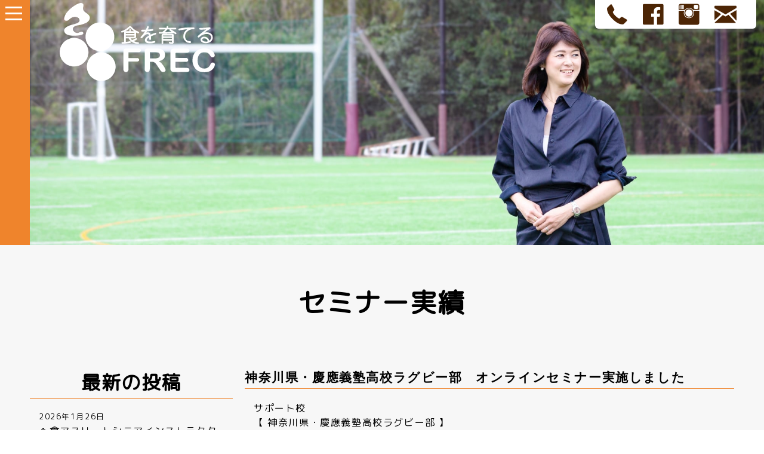

--- FILE ---
content_type: text/html; charset=UTF-8
request_url: https://frcmm.com/%E7%A5%9E%E5%A5%88%E5%B7%9D%E7%9C%8C%E3%83%BB%E6%85%B6%E6%87%89%E7%BE%A9%E5%A1%BE%E9%AB%98%E6%A0%A1%E3%83%A9%E3%82%B0%E3%83%93%E3%83%BC%E9%83%A8%E3%80%80%E3%82%AA%E3%83%B3%E3%83%A9%E3%82%A4%E3%83%B3/
body_size: 95589
content:
<!DOCTYPE html>
<html lang="ja"><head>
<meta charset="UTF-8">

<meta name="viewport" content="width=device-width">
<meta http-equiv="X-UA-Compatible" content="IE=edge"/>
<link rel="shortcut icon" href="https://frcmm.com/favicon.ico" />

<link rel="stylesheet" href="https://use.fontawesome.com/releases/v5.4.1/css/all.css" integrity="sha384-5sAR7xN1Nv6T6+dT2mhtzEpVJvfS3NScPQTrOxhwjIuvcA67KV2R5Jz6kr4abQsz" crossorigin="anonymous">
   <link rel="stylesheet" href="https://frcmm.com/wp/wp-content/themes/frec_2018/style.css?ver=2.0">
<link href="https://fonts.googleapis.com/css?family=M+PLUS+Rounded+1c" rel="stylesheet">
<link rel="stylesheet" href="https://cdnjs.cloudflare.com/ajax/libs/foundicons/3.0.0/foundation-icons.min.css">

<!-- WordPressのjQueryを読み込ませない -->

<script src="https://code.jquery.com/jquery-1.12.4.min.js" integrity="sha256-ZosEbRLbNQzLpnKIkEdrPv7lOy9C27hHQ+Xp8a4MxAQ=" crossorigin="anonymous"></script>
  <!--jQuery.appear.js-->
<script type="text/javascript" src="https://frcmm.com/wp/wp-content/themes/frec_2018/common/js/jquery.appear.js"></script>
<script type="text/javascript" src="https://frcmm.com/wp/wp-content/themes/frec_2018/common/js/jquery.bgswitcher.js"></script>

	<style>img:is([sizes="auto" i], [sizes^="auto," i]) { contain-intrinsic-size: 3000px 1500px }</style>
	
		<!-- All in One SEO 4.8.9 - aioseo.com -->
		<title>神奈川県・慶應義塾高校ラグビー部 オンラインセミナー実施しました | FREC株式会社 | 管理栄養士・公認スポーツ栄養士 馬淵 恵</title>
	<meta name="description" content="サポート校 【 神奈川県・慶應義塾高校ラグビー部 】 1年生と保護者対象に オンラインセミナーを開催しました！" />
	<meta name="robots" content="max-image-preview:large" />
	<meta name="author" content="Emi Sakoda"/>
	<link rel="canonical" href="https://frcmm.com/%e7%a5%9e%e5%a5%88%e5%b7%9d%e7%9c%8c%e3%83%bb%e6%85%b6%e6%87%89%e7%be%a9%e5%a1%be%e9%ab%98%e6%a0%a1%e3%83%a9%e3%82%b0%e3%83%93%e3%83%bc%e9%83%a8%e3%80%80%e3%82%aa%e3%83%b3%e3%83%a9%e3%82%a4%e3%83%b3/" />
	<meta name="generator" content="All in One SEO (AIOSEO) 4.8.9" />
		<meta property="og:locale" content="ja_JP" />
		<meta property="og:site_name" content="ＦＲＥＣ株式会社 | 管理栄養士公認スポーツ栄養士 馬淵 恵" />
		<meta property="og:type" content="article" />
		<meta property="og:title" content="神奈川県・慶應義塾高校ラグビー部 オンラインセミナー実施しました | FREC株式会社 | 管理栄養士・公認スポーツ栄養士 馬淵 恵" />
		<meta property="og:description" content="サポート校 【 神奈川県・慶應義塾高校ラグビー部 】 1年生と保護者対象に オンラインセミナーを開催しました！" />
		<meta property="og:url" content="https://frcmm.com/%e7%a5%9e%e5%a5%88%e5%b7%9d%e7%9c%8c%e3%83%bb%e6%85%b6%e6%87%89%e7%be%a9%e5%a1%be%e9%ab%98%e6%a0%a1%e3%83%a9%e3%82%b0%e3%83%93%e3%83%bc%e9%83%a8%e3%80%80%e3%82%aa%e3%83%b3%e3%83%a9%e3%82%a4%e3%83%b3/" />
		<meta property="og:image" content="https://frcmm.com/wp/wp-content/uploads/2021/05/0524_syokusemi_keio.jpg" />
		<meta property="og:image:secure_url" content="https://frcmm.com/wp/wp-content/uploads/2021/05/0524_syokusemi_keio.jpg" />
		<meta property="og:image:width" content="1920" />
		<meta property="og:image:height" content="1440" />
		<meta property="article:published_time" content="2021-05-24T01:00:31+00:00" />
		<meta property="article:modified_time" content="2021-05-24T03:56:42+00:00" />
		<meta name="twitter:card" content="summary" />
		<meta name="twitter:title" content="神奈川県・慶應義塾高校ラグビー部 オンラインセミナー実施しました | FREC株式会社 | 管理栄養士・公認スポーツ栄養士 馬淵 恵" />
		<meta name="twitter:description" content="サポート校 【 神奈川県・慶應義塾高校ラグビー部 】 1年生と保護者対象に オンラインセミナーを開催しました！" />
		<meta name="twitter:image" content="https://frcmm.com/wp/wp-content/uploads/2021/05/0524_syokusemi_keio.jpg" />
		<script type="application/ld+json" class="aioseo-schema">
			{"@context":"https:\/\/schema.org","@graph":[{"@type":"Article","@id":"https:\/\/frcmm.com\/%e7%a5%9e%e5%a5%88%e5%b7%9d%e7%9c%8c%e3%83%bb%e6%85%b6%e6%87%89%e7%be%a9%e5%a1%be%e9%ab%98%e6%a0%a1%e3%83%a9%e3%82%b0%e3%83%93%e3%83%bc%e9%83%a8%e3%80%80%e3%82%aa%e3%83%b3%e3%83%a9%e3%82%a4%e3%83%b3\/#article","name":"\u795e\u5948\u5ddd\u770c\u30fb\u6176\u61c9\u7fa9\u587e\u9ad8\u6821\u30e9\u30b0\u30d3\u30fc\u90e8 \u30aa\u30f3\u30e9\u30a4\u30f3\u30bb\u30df\u30ca\u30fc\u5b9f\u65bd\u3057\u307e\u3057\u305f | FREC\u682a\u5f0f\u4f1a\u793e | \u7ba1\u7406\u6804\u990a\u58eb\u30fb\u516c\u8a8d\u30b9\u30dd\u30fc\u30c4\u6804\u990a\u58eb \u99ac\u6df5 \u6075","headline":"\u795e\u5948\u5ddd\u770c\u30fb\u6176\u61c9\u7fa9\u587e\u9ad8\u6821\u30e9\u30b0\u30d3\u30fc\u90e8\u3000\u30aa\u30f3\u30e9\u30a4\u30f3\u30bb\u30df\u30ca\u30fc\u5b9f\u65bd\u3057\u307e\u3057\u305f","author":{"@id":"https:\/\/frcmm.com\/author\/frec_staff\/#author"},"publisher":{"@id":"https:\/\/frcmm.com\/#organization"},"image":{"@type":"ImageObject","url":"https:\/\/i0.wp.com\/frcmm.com\/wp\/wp-content\/uploads\/2021\/05\/0524_syokusemi_keio.jpg?fit=1920%2C1440&ssl=1","width":1920,"height":1440},"datePublished":"2021-05-24T10:00:31+09:00","dateModified":"2021-05-24T12:56:42+09:00","inLanguage":"ja","mainEntityOfPage":{"@id":"https:\/\/frcmm.com\/%e7%a5%9e%e5%a5%88%e5%b7%9d%e7%9c%8c%e3%83%bb%e6%85%b6%e6%87%89%e7%be%a9%e5%a1%be%e9%ab%98%e6%a0%a1%e3%83%a9%e3%82%b0%e3%83%93%e3%83%bc%e9%83%a8%e3%80%80%e3%82%aa%e3%83%b3%e3%83%a9%e3%82%a4%e3%83%b3\/#webpage"},"isPartOf":{"@id":"https:\/\/frcmm.com\/%e7%a5%9e%e5%a5%88%e5%b7%9d%e7%9c%8c%e3%83%bb%e6%85%b6%e6%87%89%e7%be%a9%e5%a1%be%e9%ab%98%e6%a0%a1%e3%83%a9%e3%82%b0%e3%83%93%e3%83%bc%e9%83%a8%e3%80%80%e3%82%aa%e3%83%b3%e3%83%a9%e3%82%a4%e3%83%b3\/#webpage"},"articleSection":"\u30bb\u30df\u30ca\u30fc\u5b9f\u7e3e"},{"@type":"BreadcrumbList","@id":"https:\/\/frcmm.com\/%e7%a5%9e%e5%a5%88%e5%b7%9d%e7%9c%8c%e3%83%bb%e6%85%b6%e6%87%89%e7%be%a9%e5%a1%be%e9%ab%98%e6%a0%a1%e3%83%a9%e3%82%b0%e3%83%93%e3%83%bc%e9%83%a8%e3%80%80%e3%82%aa%e3%83%b3%e3%83%a9%e3%82%a4%e3%83%b3\/#breadcrumblist","itemListElement":[{"@type":"ListItem","@id":"https:\/\/frcmm.com#listItem","position":1,"name":"Home","item":"https:\/\/frcmm.com","nextItem":{"@type":"ListItem","@id":"https:\/\/frcmm.com\/category\/seminar\/#listItem","name":"\u30bb\u30df\u30ca\u30fc\u5b9f\u7e3e"}},{"@type":"ListItem","@id":"https:\/\/frcmm.com\/category\/seminar\/#listItem","position":2,"name":"\u30bb\u30df\u30ca\u30fc\u5b9f\u7e3e","item":"https:\/\/frcmm.com\/category\/seminar\/","nextItem":{"@type":"ListItem","@id":"https:\/\/frcmm.com\/%e7%a5%9e%e5%a5%88%e5%b7%9d%e7%9c%8c%e3%83%bb%e6%85%b6%e6%87%89%e7%be%a9%e5%a1%be%e9%ab%98%e6%a0%a1%e3%83%a9%e3%82%b0%e3%83%93%e3%83%bc%e9%83%a8%e3%80%80%e3%82%aa%e3%83%b3%e3%83%a9%e3%82%a4%e3%83%b3\/#listItem","name":"\u795e\u5948\u5ddd\u770c\u30fb\u6176\u61c9\u7fa9\u587e\u9ad8\u6821\u30e9\u30b0\u30d3\u30fc\u90e8\u3000\u30aa\u30f3\u30e9\u30a4\u30f3\u30bb\u30df\u30ca\u30fc\u5b9f\u65bd\u3057\u307e\u3057\u305f"},"previousItem":{"@type":"ListItem","@id":"https:\/\/frcmm.com#listItem","name":"Home"}},{"@type":"ListItem","@id":"https:\/\/frcmm.com\/%e7%a5%9e%e5%a5%88%e5%b7%9d%e7%9c%8c%e3%83%bb%e6%85%b6%e6%87%89%e7%be%a9%e5%a1%be%e9%ab%98%e6%a0%a1%e3%83%a9%e3%82%b0%e3%83%93%e3%83%bc%e9%83%a8%e3%80%80%e3%82%aa%e3%83%b3%e3%83%a9%e3%82%a4%e3%83%b3\/#listItem","position":3,"name":"\u795e\u5948\u5ddd\u770c\u30fb\u6176\u61c9\u7fa9\u587e\u9ad8\u6821\u30e9\u30b0\u30d3\u30fc\u90e8\u3000\u30aa\u30f3\u30e9\u30a4\u30f3\u30bb\u30df\u30ca\u30fc\u5b9f\u65bd\u3057\u307e\u3057\u305f","previousItem":{"@type":"ListItem","@id":"https:\/\/frcmm.com\/category\/seminar\/#listItem","name":"\u30bb\u30df\u30ca\u30fc\u5b9f\u7e3e"}}]},{"@type":"Organization","@id":"https:\/\/frcmm.com\/#organization","name":"FREC\u682a\u5f0f\u4f1a\u793e | \u7ba1\u7406\u6804\u990a\u58eb\u30fb\u516c\u8a8d\u30b9\u30dd\u30fc\u30c4\u6804\u990a\u58eb \u99ac\u6df5 \u6075","description":"\u98df\u3079\u308b\u3063\u3066\u697d\u3057\u3044\uff01","url":"https:\/\/frcmm.com\/"},{"@type":"Person","@id":"https:\/\/frcmm.com\/author\/frec_staff\/#author","url":"https:\/\/frcmm.com\/author\/frec_staff\/","name":"Emi Sakoda","image":{"@type":"ImageObject","@id":"https:\/\/frcmm.com\/%e7%a5%9e%e5%a5%88%e5%b7%9d%e7%9c%8c%e3%83%bb%e6%85%b6%e6%87%89%e7%be%a9%e5%a1%be%e9%ab%98%e6%a0%a1%e3%83%a9%e3%82%b0%e3%83%93%e3%83%bc%e9%83%a8%e3%80%80%e3%82%aa%e3%83%b3%e3%83%a9%e3%82%a4%e3%83%b3\/#authorImage","url":"https:\/\/secure.gravatar.com\/avatar\/ecd69811d41cd743fc7d61edd94c1bd538f498c96308e86dc9dde11a1d4d8262?s=96&d=mm&r=g","width":96,"height":96,"caption":"Emi Sakoda"}},{"@type":"WebPage","@id":"https:\/\/frcmm.com\/%e7%a5%9e%e5%a5%88%e5%b7%9d%e7%9c%8c%e3%83%bb%e6%85%b6%e6%87%89%e7%be%a9%e5%a1%be%e9%ab%98%e6%a0%a1%e3%83%a9%e3%82%b0%e3%83%93%e3%83%bc%e9%83%a8%e3%80%80%e3%82%aa%e3%83%b3%e3%83%a9%e3%82%a4%e3%83%b3\/#webpage","url":"https:\/\/frcmm.com\/%e7%a5%9e%e5%a5%88%e5%b7%9d%e7%9c%8c%e3%83%bb%e6%85%b6%e6%87%89%e7%be%a9%e5%a1%be%e9%ab%98%e6%a0%a1%e3%83%a9%e3%82%b0%e3%83%93%e3%83%bc%e9%83%a8%e3%80%80%e3%82%aa%e3%83%b3%e3%83%a9%e3%82%a4%e3%83%b3\/","name":"\u795e\u5948\u5ddd\u770c\u30fb\u6176\u61c9\u7fa9\u587e\u9ad8\u6821\u30e9\u30b0\u30d3\u30fc\u90e8 \u30aa\u30f3\u30e9\u30a4\u30f3\u30bb\u30df\u30ca\u30fc\u5b9f\u65bd\u3057\u307e\u3057\u305f | FREC\u682a\u5f0f\u4f1a\u793e | \u7ba1\u7406\u6804\u990a\u58eb\u30fb\u516c\u8a8d\u30b9\u30dd\u30fc\u30c4\u6804\u990a\u58eb \u99ac\u6df5 \u6075","description":"\u30b5\u30dd\u30fc\u30c8\u6821 \u3010 \u795e\u5948\u5ddd\u770c\u30fb\u6176\u61c9\u7fa9\u587e\u9ad8\u6821\u30e9\u30b0\u30d3\u30fc\u90e8 \u3011 1\u5e74\u751f\u3068\u4fdd\u8b77\u8005\u5bfe\u8c61\u306b \u30aa\u30f3\u30e9\u30a4\u30f3\u30bb\u30df\u30ca\u30fc\u3092\u958b\u50ac\u3057\u307e\u3057\u305f\uff01","inLanguage":"ja","isPartOf":{"@id":"https:\/\/frcmm.com\/#website"},"breadcrumb":{"@id":"https:\/\/frcmm.com\/%e7%a5%9e%e5%a5%88%e5%b7%9d%e7%9c%8c%e3%83%bb%e6%85%b6%e6%87%89%e7%be%a9%e5%a1%be%e9%ab%98%e6%a0%a1%e3%83%a9%e3%82%b0%e3%83%93%e3%83%bc%e9%83%a8%e3%80%80%e3%82%aa%e3%83%b3%e3%83%a9%e3%82%a4%e3%83%b3\/#breadcrumblist"},"author":{"@id":"https:\/\/frcmm.com\/author\/frec_staff\/#author"},"creator":{"@id":"https:\/\/frcmm.com\/author\/frec_staff\/#author"},"image":{"@type":"ImageObject","url":"https:\/\/i0.wp.com\/frcmm.com\/wp\/wp-content\/uploads\/2021\/05\/0524_syokusemi_keio.jpg?fit=1920%2C1440&ssl=1","@id":"https:\/\/frcmm.com\/%e7%a5%9e%e5%a5%88%e5%b7%9d%e7%9c%8c%e3%83%bb%e6%85%b6%e6%87%89%e7%be%a9%e5%a1%be%e9%ab%98%e6%a0%a1%e3%83%a9%e3%82%b0%e3%83%93%e3%83%bc%e9%83%a8%e3%80%80%e3%82%aa%e3%83%b3%e3%83%a9%e3%82%a4%e3%83%b3\/#mainImage","width":1920,"height":1440},"primaryImageOfPage":{"@id":"https:\/\/frcmm.com\/%e7%a5%9e%e5%a5%88%e5%b7%9d%e7%9c%8c%e3%83%bb%e6%85%b6%e6%87%89%e7%be%a9%e5%a1%be%e9%ab%98%e6%a0%a1%e3%83%a9%e3%82%b0%e3%83%93%e3%83%bc%e9%83%a8%e3%80%80%e3%82%aa%e3%83%b3%e3%83%a9%e3%82%a4%e3%83%b3\/#mainImage"},"datePublished":"2021-05-24T10:00:31+09:00","dateModified":"2021-05-24T12:56:42+09:00"},{"@type":"WebSite","@id":"https:\/\/frcmm.com\/#website","url":"https:\/\/frcmm.com\/","name":"FREC\u682a\u5f0f\u4f1a\u793e | \u7ba1\u7406\u6804\u990a\u58eb\u30fb\u516c\u8a8d\u30b9\u30dd\u30fc\u30c4\u6804\u990a\u58eb \u99ac\u6df5 \u6075","description":"\u98df\u3079\u308b\u3063\u3066\u697d\u3057\u3044\uff01","inLanguage":"ja","publisher":{"@id":"https:\/\/frcmm.com\/#organization"}}]}
		</script>
		<!-- All in One SEO -->

<link rel='dns-prefetch' href='//stats.wp.com' />
<link rel='dns-prefetch' href='//v0.wordpress.com' />
<link rel='preconnect' href='//i0.wp.com' />
<link rel="alternate" type="application/rss+xml" title="FREC株式会社 | 管理栄養士・公認スポーツ栄養士 馬淵 恵 &raquo; フィード" href="https://frcmm.com/feed/" />
<link rel="alternate" type="application/rss+xml" title="FREC株式会社 | 管理栄養士・公認スポーツ栄養士 馬淵 恵 &raquo; コメントフィード" href="https://frcmm.com/comments/feed/" />
<link rel="alternate" type="application/rss+xml" title="FREC株式会社 | 管理栄養士・公認スポーツ栄養士 馬淵 恵 &raquo; 神奈川県・慶應義塾高校ラグビー部　オンラインセミナー実施しました のコメントのフィード" href="https://frcmm.com/%e7%a5%9e%e5%a5%88%e5%b7%9d%e7%9c%8c%e3%83%bb%e6%85%b6%e6%87%89%e7%be%a9%e5%a1%be%e9%ab%98%e6%a0%a1%e3%83%a9%e3%82%b0%e3%83%93%e3%83%bc%e9%83%a8%e3%80%80%e3%82%aa%e3%83%b3%e3%83%a9%e3%82%a4%e3%83%b3/feed/" />
<script type="text/javascript">
/* <![CDATA[ */
window._wpemojiSettings = {"baseUrl":"https:\/\/s.w.org\/images\/core\/emoji\/16.0.1\/72x72\/","ext":".png","svgUrl":"https:\/\/s.w.org\/images\/core\/emoji\/16.0.1\/svg\/","svgExt":".svg","source":{"concatemoji":"https:\/\/frcmm.com\/wp\/wp-includes\/js\/wp-emoji-release.min.js?ver=6.8.3"}};
/*! This file is auto-generated */
!function(s,n){var o,i,e;function c(e){try{var t={supportTests:e,timestamp:(new Date).valueOf()};sessionStorage.setItem(o,JSON.stringify(t))}catch(e){}}function p(e,t,n){e.clearRect(0,0,e.canvas.width,e.canvas.height),e.fillText(t,0,0);var t=new Uint32Array(e.getImageData(0,0,e.canvas.width,e.canvas.height).data),a=(e.clearRect(0,0,e.canvas.width,e.canvas.height),e.fillText(n,0,0),new Uint32Array(e.getImageData(0,0,e.canvas.width,e.canvas.height).data));return t.every(function(e,t){return e===a[t]})}function u(e,t){e.clearRect(0,0,e.canvas.width,e.canvas.height),e.fillText(t,0,0);for(var n=e.getImageData(16,16,1,1),a=0;a<n.data.length;a++)if(0!==n.data[a])return!1;return!0}function f(e,t,n,a){switch(t){case"flag":return n(e,"\ud83c\udff3\ufe0f\u200d\u26a7\ufe0f","\ud83c\udff3\ufe0f\u200b\u26a7\ufe0f")?!1:!n(e,"\ud83c\udde8\ud83c\uddf6","\ud83c\udde8\u200b\ud83c\uddf6")&&!n(e,"\ud83c\udff4\udb40\udc67\udb40\udc62\udb40\udc65\udb40\udc6e\udb40\udc67\udb40\udc7f","\ud83c\udff4\u200b\udb40\udc67\u200b\udb40\udc62\u200b\udb40\udc65\u200b\udb40\udc6e\u200b\udb40\udc67\u200b\udb40\udc7f");case"emoji":return!a(e,"\ud83e\udedf")}return!1}function g(e,t,n,a){var r="undefined"!=typeof WorkerGlobalScope&&self instanceof WorkerGlobalScope?new OffscreenCanvas(300,150):s.createElement("canvas"),o=r.getContext("2d",{willReadFrequently:!0}),i=(o.textBaseline="top",o.font="600 32px Arial",{});return e.forEach(function(e){i[e]=t(o,e,n,a)}),i}function t(e){var t=s.createElement("script");t.src=e,t.defer=!0,s.head.appendChild(t)}"undefined"!=typeof Promise&&(o="wpEmojiSettingsSupports",i=["flag","emoji"],n.supports={everything:!0,everythingExceptFlag:!0},e=new Promise(function(e){s.addEventListener("DOMContentLoaded",e,{once:!0})}),new Promise(function(t){var n=function(){try{var e=JSON.parse(sessionStorage.getItem(o));if("object"==typeof e&&"number"==typeof e.timestamp&&(new Date).valueOf()<e.timestamp+604800&&"object"==typeof e.supportTests)return e.supportTests}catch(e){}return null}();if(!n){if("undefined"!=typeof Worker&&"undefined"!=typeof OffscreenCanvas&&"undefined"!=typeof URL&&URL.createObjectURL&&"undefined"!=typeof Blob)try{var e="postMessage("+g.toString()+"("+[JSON.stringify(i),f.toString(),p.toString(),u.toString()].join(",")+"));",a=new Blob([e],{type:"text/javascript"}),r=new Worker(URL.createObjectURL(a),{name:"wpTestEmojiSupports"});return void(r.onmessage=function(e){c(n=e.data),r.terminate(),t(n)})}catch(e){}c(n=g(i,f,p,u))}t(n)}).then(function(e){for(var t in e)n.supports[t]=e[t],n.supports.everything=n.supports.everything&&n.supports[t],"flag"!==t&&(n.supports.everythingExceptFlag=n.supports.everythingExceptFlag&&n.supports[t]);n.supports.everythingExceptFlag=n.supports.everythingExceptFlag&&!n.supports.flag,n.DOMReady=!1,n.readyCallback=function(){n.DOMReady=!0}}).then(function(){return e}).then(function(){var e;n.supports.everything||(n.readyCallback(),(e=n.source||{}).concatemoji?t(e.concatemoji):e.wpemoji&&e.twemoji&&(t(e.twemoji),t(e.wpemoji)))}))}((window,document),window._wpemojiSettings);
/* ]]> */
</script>
<link rel='stylesheet' id='sbi_styles-css' href='https://frcmm.com/wp/wp-content/plugins/instagram-feed/css/sbi-styles.min.css?ver=6.9.1' type='text/css' media='all' />
<style id='wp-emoji-styles-inline-css' type='text/css'>

	img.wp-smiley, img.emoji {
		display: inline !important;
		border: none !important;
		box-shadow: none !important;
		height: 1em !important;
		width: 1em !important;
		margin: 0 0.07em !important;
		vertical-align: -0.1em !important;
		background: none !important;
		padding: 0 !important;
	}
</style>
<link rel='stylesheet' id='wp-block-library-css' href='https://frcmm.com/wp/wp-includes/css/dist/block-library/style.min.css?ver=6.8.3' type='text/css' media='all' />
<style id='classic-theme-styles-inline-css' type='text/css'>
/*! This file is auto-generated */
.wp-block-button__link{color:#fff;background-color:#32373c;border-radius:9999px;box-shadow:none;text-decoration:none;padding:calc(.667em + 2px) calc(1.333em + 2px);font-size:1.125em}.wp-block-file__button{background:#32373c;color:#fff;text-decoration:none}
</style>
<link rel='stylesheet' id='mediaelement-css' href='https://frcmm.com/wp/wp-includes/js/mediaelement/mediaelementplayer-legacy.min.css?ver=4.2.17' type='text/css' media='all' />
<link rel='stylesheet' id='wp-mediaelement-css' href='https://frcmm.com/wp/wp-includes/js/mediaelement/wp-mediaelement.min.css?ver=6.8.3' type='text/css' media='all' />
<style id='jetpack-sharing-buttons-style-inline-css' type='text/css'>
.jetpack-sharing-buttons__services-list{display:flex;flex-direction:row;flex-wrap:wrap;gap:0;list-style-type:none;margin:5px;padding:0}.jetpack-sharing-buttons__services-list.has-small-icon-size{font-size:12px}.jetpack-sharing-buttons__services-list.has-normal-icon-size{font-size:16px}.jetpack-sharing-buttons__services-list.has-large-icon-size{font-size:24px}.jetpack-sharing-buttons__services-list.has-huge-icon-size{font-size:36px}@media print{.jetpack-sharing-buttons__services-list{display:none!important}}.editor-styles-wrapper .wp-block-jetpack-sharing-buttons{gap:0;padding-inline-start:0}ul.jetpack-sharing-buttons__services-list.has-background{padding:1.25em 2.375em}
</style>
<style id='global-styles-inline-css' type='text/css'>
:root{--wp--preset--aspect-ratio--square: 1;--wp--preset--aspect-ratio--4-3: 4/3;--wp--preset--aspect-ratio--3-4: 3/4;--wp--preset--aspect-ratio--3-2: 3/2;--wp--preset--aspect-ratio--2-3: 2/3;--wp--preset--aspect-ratio--16-9: 16/9;--wp--preset--aspect-ratio--9-16: 9/16;--wp--preset--color--black: #000000;--wp--preset--color--cyan-bluish-gray: #abb8c3;--wp--preset--color--white: #ffffff;--wp--preset--color--pale-pink: #f78da7;--wp--preset--color--vivid-red: #cf2e2e;--wp--preset--color--luminous-vivid-orange: #ff6900;--wp--preset--color--luminous-vivid-amber: #fcb900;--wp--preset--color--light-green-cyan: #7bdcb5;--wp--preset--color--vivid-green-cyan: #00d084;--wp--preset--color--pale-cyan-blue: #8ed1fc;--wp--preset--color--vivid-cyan-blue: #0693e3;--wp--preset--color--vivid-purple: #9b51e0;--wp--preset--gradient--vivid-cyan-blue-to-vivid-purple: linear-gradient(135deg,rgba(6,147,227,1) 0%,rgb(155,81,224) 100%);--wp--preset--gradient--light-green-cyan-to-vivid-green-cyan: linear-gradient(135deg,rgb(122,220,180) 0%,rgb(0,208,130) 100%);--wp--preset--gradient--luminous-vivid-amber-to-luminous-vivid-orange: linear-gradient(135deg,rgba(252,185,0,1) 0%,rgba(255,105,0,1) 100%);--wp--preset--gradient--luminous-vivid-orange-to-vivid-red: linear-gradient(135deg,rgba(255,105,0,1) 0%,rgb(207,46,46) 100%);--wp--preset--gradient--very-light-gray-to-cyan-bluish-gray: linear-gradient(135deg,rgb(238,238,238) 0%,rgb(169,184,195) 100%);--wp--preset--gradient--cool-to-warm-spectrum: linear-gradient(135deg,rgb(74,234,220) 0%,rgb(151,120,209) 20%,rgb(207,42,186) 40%,rgb(238,44,130) 60%,rgb(251,105,98) 80%,rgb(254,248,76) 100%);--wp--preset--gradient--blush-light-purple: linear-gradient(135deg,rgb(255,206,236) 0%,rgb(152,150,240) 100%);--wp--preset--gradient--blush-bordeaux: linear-gradient(135deg,rgb(254,205,165) 0%,rgb(254,45,45) 50%,rgb(107,0,62) 100%);--wp--preset--gradient--luminous-dusk: linear-gradient(135deg,rgb(255,203,112) 0%,rgb(199,81,192) 50%,rgb(65,88,208) 100%);--wp--preset--gradient--pale-ocean: linear-gradient(135deg,rgb(255,245,203) 0%,rgb(182,227,212) 50%,rgb(51,167,181) 100%);--wp--preset--gradient--electric-grass: linear-gradient(135deg,rgb(202,248,128) 0%,rgb(113,206,126) 100%);--wp--preset--gradient--midnight: linear-gradient(135deg,rgb(2,3,129) 0%,rgb(40,116,252) 100%);--wp--preset--font-size--small: 13px;--wp--preset--font-size--medium: 20px;--wp--preset--font-size--large: 36px;--wp--preset--font-size--x-large: 42px;--wp--preset--spacing--20: 0.44rem;--wp--preset--spacing--30: 0.67rem;--wp--preset--spacing--40: 1rem;--wp--preset--spacing--50: 1.5rem;--wp--preset--spacing--60: 2.25rem;--wp--preset--spacing--70: 3.38rem;--wp--preset--spacing--80: 5.06rem;--wp--preset--shadow--natural: 6px 6px 9px rgba(0, 0, 0, 0.2);--wp--preset--shadow--deep: 12px 12px 50px rgba(0, 0, 0, 0.4);--wp--preset--shadow--sharp: 6px 6px 0px rgba(0, 0, 0, 0.2);--wp--preset--shadow--outlined: 6px 6px 0px -3px rgba(255, 255, 255, 1), 6px 6px rgba(0, 0, 0, 1);--wp--preset--shadow--crisp: 6px 6px 0px rgba(0, 0, 0, 1);}:where(.is-layout-flex){gap: 0.5em;}:where(.is-layout-grid){gap: 0.5em;}body .is-layout-flex{display: flex;}.is-layout-flex{flex-wrap: wrap;align-items: center;}.is-layout-flex > :is(*, div){margin: 0;}body .is-layout-grid{display: grid;}.is-layout-grid > :is(*, div){margin: 0;}:where(.wp-block-columns.is-layout-flex){gap: 2em;}:where(.wp-block-columns.is-layout-grid){gap: 2em;}:where(.wp-block-post-template.is-layout-flex){gap: 1.25em;}:where(.wp-block-post-template.is-layout-grid){gap: 1.25em;}.has-black-color{color: var(--wp--preset--color--black) !important;}.has-cyan-bluish-gray-color{color: var(--wp--preset--color--cyan-bluish-gray) !important;}.has-white-color{color: var(--wp--preset--color--white) !important;}.has-pale-pink-color{color: var(--wp--preset--color--pale-pink) !important;}.has-vivid-red-color{color: var(--wp--preset--color--vivid-red) !important;}.has-luminous-vivid-orange-color{color: var(--wp--preset--color--luminous-vivid-orange) !important;}.has-luminous-vivid-amber-color{color: var(--wp--preset--color--luminous-vivid-amber) !important;}.has-light-green-cyan-color{color: var(--wp--preset--color--light-green-cyan) !important;}.has-vivid-green-cyan-color{color: var(--wp--preset--color--vivid-green-cyan) !important;}.has-pale-cyan-blue-color{color: var(--wp--preset--color--pale-cyan-blue) !important;}.has-vivid-cyan-blue-color{color: var(--wp--preset--color--vivid-cyan-blue) !important;}.has-vivid-purple-color{color: var(--wp--preset--color--vivid-purple) !important;}.has-black-background-color{background-color: var(--wp--preset--color--black) !important;}.has-cyan-bluish-gray-background-color{background-color: var(--wp--preset--color--cyan-bluish-gray) !important;}.has-white-background-color{background-color: var(--wp--preset--color--white) !important;}.has-pale-pink-background-color{background-color: var(--wp--preset--color--pale-pink) !important;}.has-vivid-red-background-color{background-color: var(--wp--preset--color--vivid-red) !important;}.has-luminous-vivid-orange-background-color{background-color: var(--wp--preset--color--luminous-vivid-orange) !important;}.has-luminous-vivid-amber-background-color{background-color: var(--wp--preset--color--luminous-vivid-amber) !important;}.has-light-green-cyan-background-color{background-color: var(--wp--preset--color--light-green-cyan) !important;}.has-vivid-green-cyan-background-color{background-color: var(--wp--preset--color--vivid-green-cyan) !important;}.has-pale-cyan-blue-background-color{background-color: var(--wp--preset--color--pale-cyan-blue) !important;}.has-vivid-cyan-blue-background-color{background-color: var(--wp--preset--color--vivid-cyan-blue) !important;}.has-vivid-purple-background-color{background-color: var(--wp--preset--color--vivid-purple) !important;}.has-black-border-color{border-color: var(--wp--preset--color--black) !important;}.has-cyan-bluish-gray-border-color{border-color: var(--wp--preset--color--cyan-bluish-gray) !important;}.has-white-border-color{border-color: var(--wp--preset--color--white) !important;}.has-pale-pink-border-color{border-color: var(--wp--preset--color--pale-pink) !important;}.has-vivid-red-border-color{border-color: var(--wp--preset--color--vivid-red) !important;}.has-luminous-vivid-orange-border-color{border-color: var(--wp--preset--color--luminous-vivid-orange) !important;}.has-luminous-vivid-amber-border-color{border-color: var(--wp--preset--color--luminous-vivid-amber) !important;}.has-light-green-cyan-border-color{border-color: var(--wp--preset--color--light-green-cyan) !important;}.has-vivid-green-cyan-border-color{border-color: var(--wp--preset--color--vivid-green-cyan) !important;}.has-pale-cyan-blue-border-color{border-color: var(--wp--preset--color--pale-cyan-blue) !important;}.has-vivid-cyan-blue-border-color{border-color: var(--wp--preset--color--vivid-cyan-blue) !important;}.has-vivid-purple-border-color{border-color: var(--wp--preset--color--vivid-purple) !important;}.has-vivid-cyan-blue-to-vivid-purple-gradient-background{background: var(--wp--preset--gradient--vivid-cyan-blue-to-vivid-purple) !important;}.has-light-green-cyan-to-vivid-green-cyan-gradient-background{background: var(--wp--preset--gradient--light-green-cyan-to-vivid-green-cyan) !important;}.has-luminous-vivid-amber-to-luminous-vivid-orange-gradient-background{background: var(--wp--preset--gradient--luminous-vivid-amber-to-luminous-vivid-orange) !important;}.has-luminous-vivid-orange-to-vivid-red-gradient-background{background: var(--wp--preset--gradient--luminous-vivid-orange-to-vivid-red) !important;}.has-very-light-gray-to-cyan-bluish-gray-gradient-background{background: var(--wp--preset--gradient--very-light-gray-to-cyan-bluish-gray) !important;}.has-cool-to-warm-spectrum-gradient-background{background: var(--wp--preset--gradient--cool-to-warm-spectrum) !important;}.has-blush-light-purple-gradient-background{background: var(--wp--preset--gradient--blush-light-purple) !important;}.has-blush-bordeaux-gradient-background{background: var(--wp--preset--gradient--blush-bordeaux) !important;}.has-luminous-dusk-gradient-background{background: var(--wp--preset--gradient--luminous-dusk) !important;}.has-pale-ocean-gradient-background{background: var(--wp--preset--gradient--pale-ocean) !important;}.has-electric-grass-gradient-background{background: var(--wp--preset--gradient--electric-grass) !important;}.has-midnight-gradient-background{background: var(--wp--preset--gradient--midnight) !important;}.has-small-font-size{font-size: var(--wp--preset--font-size--small) !important;}.has-medium-font-size{font-size: var(--wp--preset--font-size--medium) !important;}.has-large-font-size{font-size: var(--wp--preset--font-size--large) !important;}.has-x-large-font-size{font-size: var(--wp--preset--font-size--x-large) !important;}
:where(.wp-block-post-template.is-layout-flex){gap: 1.25em;}:where(.wp-block-post-template.is-layout-grid){gap: 1.25em;}
:where(.wp-block-columns.is-layout-flex){gap: 2em;}:where(.wp-block-columns.is-layout-grid){gap: 2em;}
:root :where(.wp-block-pullquote){font-size: 1.5em;line-height: 1.6;}
</style>
<link rel='stylesheet' id='contact-form-7-css' href='https://frcmm.com/wp/wp-content/plugins/contact-form-7/includes/css/styles.css?ver=6.1.3' type='text/css' media='all' />
<link rel='stylesheet' id='fancybox-css' href='https://frcmm.com/wp/wp-content/plugins/easy-fancybox/fancybox/1.5.4/jquery.fancybox.min.css?ver=6.8.3' type='text/css' media='screen' />
<style id='fancybox-inline-css' type='text/css'>
#fancybox-outer{background:#ffffff}#fancybox-content{background:#ffffff;border-color:#ffffff;color:#000000;}#fancybox-title,#fancybox-title-float-main{color:#fff}
</style>
<script type="text/javascript" src="https://frcmm.com/wp/wp-includes/js/jquery/jquery.min.js?ver=3.7.1" id="jquery-core-js"></script>
<script type="text/javascript" src="https://frcmm.com/wp/wp-includes/js/jquery/jquery-migrate.min.js?ver=3.4.1" id="jquery-migrate-js"></script>
<link rel="https://api.w.org/" href="https://frcmm.com/wp-json/" /><link rel="alternate" title="JSON" type="application/json" href="https://frcmm.com/wp-json/wp/v2/posts/8900" /><link rel="EditURI" type="application/rsd+xml" title="RSD" href="https://frcmm.com/wp/xmlrpc.php?rsd" />
<meta name="generator" content="WordPress 6.8.3" />
<link rel='shortlink' href='https://wp.me/p4Pu5I-2jy' />
<link rel="alternate" title="oEmbed (JSON)" type="application/json+oembed" href="https://frcmm.com/wp-json/oembed/1.0/embed?url=https%3A%2F%2Ffrcmm.com%2F%25e7%25a5%259e%25e5%25a5%2588%25e5%25b7%259d%25e7%259c%258c%25e3%2583%25bb%25e6%2585%25b6%25e6%2587%2589%25e7%25be%25a9%25e5%25a1%25be%25e9%25ab%2598%25e6%25a0%25a1%25e3%2583%25a9%25e3%2582%25b0%25e3%2583%2593%25e3%2583%25bc%25e9%2583%25a8%25e3%2580%2580%25e3%2582%25aa%25e3%2583%25b3%25e3%2583%25a9%25e3%2582%25a4%25e3%2583%25b3%2F" />
<link rel="alternate" title="oEmbed (XML)" type="text/xml+oembed" href="https://frcmm.com/wp-json/oembed/1.0/embed?url=https%3A%2F%2Ffrcmm.com%2F%25e7%25a5%259e%25e5%25a5%2588%25e5%25b7%259d%25e7%259c%258c%25e3%2583%25bb%25e6%2585%25b6%25e6%2587%2589%25e7%25be%25a9%25e5%25a1%25be%25e9%25ab%2598%25e6%25a0%25a1%25e3%2583%25a9%25e3%2582%25b0%25e3%2583%2593%25e3%2583%25bc%25e9%2583%25a8%25e3%2580%2580%25e3%2582%25aa%25e3%2583%25b3%25e3%2583%25a9%25e3%2582%25a4%25e3%2583%25b3%2F&#038;format=xml" />
	<style>img#wpstats{display:none}</style>
		<link rel="icon" href="https://i0.wp.com/frcmm.com/wp/wp-content/uploads/2019/02/frec.png?fit=32%2C32&#038;ssl=1" sizes="32x32" />
<link rel="icon" href="https://i0.wp.com/frcmm.com/wp/wp-content/uploads/2019/02/frec.png?fit=192%2C192&#038;ssl=1" sizes="192x192" />
<link rel="apple-touch-icon" href="https://i0.wp.com/frcmm.com/wp/wp-content/uploads/2019/02/frec.png?fit=180%2C180&#038;ssl=1" />
<meta name="msapplication-TileImage" content="https://i0.wp.com/frcmm.com/wp/wp-content/uploads/2019/02/frec.png?fit=270%2C270&#038;ssl=1" />
		<style type="text/css" id="wp-custom-css">
			
.grecaptcha-badge { visibility: hidden; }		</style>
		
</head>

<body class="wp-singular post-template-default single single-post postid-8900 single-format-standard wp-theme-frec_2018">
<div id="loading"><span class="loading07"><span></span></span></div>
<header class="site-header">
			<h1><a href="https://frcmm.com"><img src="https://frcmm.com/wp/wp-content/themes/frec_2018/images/frec_logo_white.svg"></a></h1>
		<nav>
		<span class="btn btn-1"><span></span></span>
		<ul class="toggle_menu">
			<li><a href="https://frcmm.com">HOME</a></li>
			<li><a href="https://frcmm.com/seminar/">セミナー</a></li>
			<li><a href="https://peraichi.com/landing_pages/view/shokuathlete" target="_blank">食アスリート<br>Jr.インストラクター<br>養成講座<br>
				<span class="small center">（専用サイト）</span></a>
			<li><a href="https://frcmm.com/blog">めぐみブログ</a></li>
			<li><div class="dotline2"></div></li>
			<li><a href="https://frcmm.com/athlete/">食アスリート協会</a></li>
			<li><a href="https://frcmm.com/physicalrestaurant/">フィジカルレストラン</a></li>
			<li><a href="https://frcmm.com/staff/">チームFREC</a></li>
			<li><a href="https://frcmm.com/sono-2/">園食堂</a></li>
			<li><div class="dotline2"></div></li>
			<li><a href="https://frcmm.com/contact/">お問い合わせ</a></li>
		</ul>
	</nav>
	<ul class="top_navi">
		<li><a href="tel:08040689930"><i class="fi-telephone"></i></a></li>
		<li><a href="https://www.facebook.com/FREC%E6%A0%AA%E5%BC%8F%E4%BC%9A%E7%A4%BE-192252590898819/" target="_blank"><i class="fi-social-facebook"></i></a></li>
		<li><a href="https://www.instagram.com/mabu.m0903/" target="_blank"><i class="fi-social-instagram"></i></a></li>
		<li><a href="https://frcmm.com/contact/"><i class="fi-mail"></i></a></li>
	</ul>
</header>
<div id="container">
	<div id="sub_image">
		<img src="https://frcmm.com/wp/wp-content/themes/frec_2018/images/top_blog.jpg">
	</div>


<article class="contents">

<div class="column_2_70_30">
		<h2>セミナー実績</h2>
	

	<div class="right pad_10">
		<div class="entry_box">
				<h4 class="medium">神奈川県・慶應義塾高校ラグビー部　オンラインセミナー実施しました</h4>
		<div class="honbun mb_50">
		<div class="kvgmc6g5 cxmmr5t8 oygrvhab hcukyx3x c1et5uql ii04i59q">
<div dir="auto">サポート校</div>
<div dir="auto">【 神奈川県・慶應義塾高校ラグビー部 】</div>
</div>
<div class="o9v6fnle cxmmr5t8 oygrvhab hcukyx3x c1et5uql ii04i59q">
<div dir="auto">1年生と保護者対象に</div>
<div dir="auto">オンラインセミナーを開催しました！</div>
<div dir="auto"></div>
</div>
<div class="o9v6fnle cxmmr5t8 oygrvhab hcukyx3x c1et5uql ii04i59q">
<div dir="auto">食アススタイルで心も身体も強くなれ！</div>
</div>
<div dir="auto"></div>
<div dir="auto"></div>
<div dir="auto"></div>
<div dir="auto"></div>
<div dir="auto"></div>
<div dir="auto"><a href="https://i0.wp.com/frcmm.com/wp/wp-content/uploads/2021/05/0524_syokusemi_keio.jpg?ssl=1"><img data-recalc-dims="1" fetchpriority="high" decoding="async" data-attachment-id="8901" data-permalink="https://frcmm.com/%e7%a5%9e%e5%a5%88%e5%b7%9d%e7%9c%8c%e3%83%bb%e6%85%b6%e6%87%89%e7%be%a9%e5%a1%be%e9%ab%98%e6%a0%a1%e3%83%a9%e3%82%b0%e3%83%93%e3%83%bc%e9%83%a8%e3%80%80%e3%82%aa%e3%83%b3%e3%83%a9%e3%82%a4%e3%83%b3/0524_syokusemi_keio/" data-orig-file="https://i0.wp.com/frcmm.com/wp/wp-content/uploads/2021/05/0524_syokusemi_keio.jpg?fit=1920%2C1440&amp;ssl=1" data-orig-size="1920,1440" data-comments-opened="1" data-image-meta="{&quot;aperture&quot;:&quot;0&quot;,&quot;credit&quot;:&quot;&quot;,&quot;camera&quot;:&quot;&quot;,&quot;caption&quot;:&quot;&quot;,&quot;created_timestamp&quot;:&quot;0&quot;,&quot;copyright&quot;:&quot;&quot;,&quot;focal_length&quot;:&quot;0&quot;,&quot;iso&quot;:&quot;0&quot;,&quot;shutter_speed&quot;:&quot;0&quot;,&quot;title&quot;:&quot;&quot;,&quot;orientation&quot;:&quot;0&quot;}" data-image-title="0524_syokusemi_keio" data-image-description="" data-image-caption="" data-medium-file="https://i0.wp.com/frcmm.com/wp/wp-content/uploads/2021/05/0524_syokusemi_keio.jpg?fit=300%2C225&amp;ssl=1" data-large-file="https://i0.wp.com/frcmm.com/wp/wp-content/uploads/2021/05/0524_syokusemi_keio.jpg?fit=1024%2C768&amp;ssl=1" class="alignnone  wp-image-8901" src="https://i0.wp.com/frcmm.com/wp/wp-content/uploads/2021/05/0524_syokusemi_keio.jpg?resize=500%2C375&#038;ssl=1" alt="" width="500" height="375" srcset="https://i0.wp.com/frcmm.com/wp/wp-content/uploads/2021/05/0524_syokusemi_keio.jpg?resize=300%2C225&amp;ssl=1 300w, https://i0.wp.com/frcmm.com/wp/wp-content/uploads/2021/05/0524_syokusemi_keio.jpg?resize=1024%2C768&amp;ssl=1 1024w, https://i0.wp.com/frcmm.com/wp/wp-content/uploads/2021/05/0524_syokusemi_keio.jpg?resize=768%2C576&amp;ssl=1 768w, https://i0.wp.com/frcmm.com/wp/wp-content/uploads/2021/05/0524_syokusemi_keio.jpg?resize=1536%2C1152&amp;ssl=1 1536w, https://i0.wp.com/frcmm.com/wp/wp-content/uploads/2021/05/0524_syokusemi_keio.jpg?w=1920&amp;ssl=1 1920w" sizes="(max-width: 500px) 100vw, 500px" /></a></div>
<div dir="auto"></div>
<div dir="auto"></div>
<div dir="auto"></div>
<div dir="auto"></div>
<div dir="auto"></div>
<div dir="auto"></div>
<div dir="auto"></div>
		</div><!-- entry -->

		<div class="pagenav mb_50">
		<span class="old">
		<a href="https://frcmm.com/5-24-%e6%9c%ac%e6%97%a5%e3%81%ae%e9%a3%9f%e3%82%a2%e3%82%b9%e5%bc%81%e5%bd%93/" rel="prev"><i class="fa fa-chevron-circle-left"></i> 前の記事</a>		</span>

		<span class="new">
		<a href="https://frcmm.com/5-25-%e6%9c%ac%e6%97%a5%e3%81%ae%e9%a3%9f%e3%82%a2%e3%82%b9%e5%bc%81%e5%bd%93/" rel="next">次の記事 <i class="fa fa-chevron-circle-right"></i></a>		</span>
		<div class="clear"></div>
		</div><!-- pagenav -->
		</div><!-- entry_box -->

			</div><!-- left -->

	<div class="left pad_10 mb_50">
		<aside>

<div class="side_box">
<h3 class="sidebar">最新の投稿</h3>
<div class="honbun mb_50">
		<ul class="mb_20 clear">
				<li class="mb_20">
			<p class="small">2026年1月26日</p>
			<p><a href="https://frcmm.com/%f0%9f%8d%9a%e9%a3%9f%e3%82%a2%e3%82%b9%e3%83%aa%e3%83%bc%e3%83%88%e3%82%b7%e3%83%8b%e3%82%a2%e3%82%a4%e3%83%b3%e3%82%b9%e3%83%88%e3%83%a9%e3%82%af%e3%82%bf%e3%83%bc%e9%a4%8a%e6%88%90%e8%ac%9b/" title="🍚食アスリートシニアインストラクター養成講座17期🍚">🍚食アスリートシニアインストラクター養成講座17期🍚</a></p>
		</li>
				<li class="mb_20">
			<p class="small">2026年1月24日</p>
			<p><a href="https://frcmm.com/%e9%a3%9f%e3%82%a2%e3%82%b9%e3%83%aa%e3%83%bc%e3%83%88%e3%82%b7%e3%83%8b%e3%82%a2%e3%82%a4%e3%83%b3%e3%82%b9%e3%83%88%e3%83%a9%e3%82%af%e3%82%bf%e3%83%bc-%e9%a4%8a%e6%88%90%e8%ac%9b%e5%ba%a717-3/" title="食アスリートシニアインストラクター 養成講座17期">食アスリートシニアインストラクター 養成講座17期</a></p>
		</li>
				<li class="mb_20">
			<p class="small">2026年1月19日</p>
			<p><a href="https://frcmm.com/%f0%9f%8d%98%e3%83%9f%e3%83%a9%e3%82%a4%e3%82%aa%e3%83%8b%e3%82%ae%e3%83%aa%f0%9f%8d%98/" title="🍘ミライオニギリ‪🍘‬">🍘ミライオニギリ‪🍘‬</a></p>
		</li>
				<li class="mb_20">
			<p class="small">2026年1月17日</p>
			<p><a href="https://frcmm.com/%f0%9f%93%a3-%e3%82%b9%e3%82%bf%e3%83%bc%e3%83%88%e7%9b%ae%e5%89%8d%ef%bc%81-%e9%a3%9f%e3%82%a2%e3%82%b9%e3%83%aa%e3%83%bc%e3%83%88%e3%82%b8%e3%83%a5%e3%83%8b%e3%82%a2%e3%82%a4%e3%83%b3%e3%82%b9/" title="📣 スタート目前！ 食アスリートジュニアインストラクター養成講座 ✨＼2026年1月開講／ 無料講座説明会">📣 スタート目前！ 食アスリートジュニアインストラクター養成講座 ✨＼2026年1月開講／ 無料講座説明会</a></p>
		</li>
				<li class="mb_20">
			<p class="small">2026年1月12日</p>
			<p><a href="https://frcmm.com/%e9%ab%98%e6%a0%a1%e3%83%a9%e3%82%ac%e3%83%bc%e3%83%9e%e3%83%b3%e3%81%9f%e3%81%a1%e3%81%af%e6%ac%a1%e3%81%ae%e3%82%b9%e3%83%86%e3%83%bc%e3%82%b8%e3%81%b8%e2%9c%a8%f0%9f%8f%89/" title="高校ラガーマンたちは次のステージへ✨🏉">高校ラガーマンたちは次のステージへ✨🏉</a></p>
		</li>
				<li class="mb_20">
			<p class="small">2026年1月11日</p>
			<p><a href="https://frcmm.com/%e3%80%90mabutube%e3%80%91%e7%ac%ac10%e5%bc%be%e6%9b%b4%e6%96%b0%e3%81%97%e3%81%be%e3%81%97%e3%81%9f%ef%bc%81%e3%80%9c%e5%a5%b3%e5%ad%90%e3%83%a9%e3%82%b0%e3%83%93%e3%83%bc%e3%83%81%e3%83%bc%e3%83%a0/" title="【MabuTube】第10弾更新しました！〜女子ラグビーチームマネージャー 松井萌々香さん!">【MabuTube】第10弾更新しました！〜女子ラグビーチームマネージャー 松井萌々香さん!</a></p>
		</li>
				<li class="mb_20">
			<p class="small">2026年1月5日</p>
			<p><a href="https://frcmm.com/%e3%82%b9%e3%83%9d%e3%83%bc%e3%83%84%e3%81%af%e3%80%81%e6%9c%80%e9%ab%98%e3%81%a0%e3%80%82%f0%9f%99%8c%f0%9f%99%8c/" title="スポーツは、最高だ。🙌🙌">スポーツは、最高だ。🙌🙌</a></p>
		</li>
				<li class="mb_20">
			<p class="small">2026年1月4日</p>
			<p><a href="https://frcmm.com/%e9%a3%9f%e3%82%a2%e3%82%b9%e3%83%aa%e3%83%bc%e3%83%88%e5%8d%94%e4%bc%9a%e5%85%ac%e5%bc%8fline%e3%82%b9%e3%82%bf%e3%83%bc%e3%83%88/" title="食アスリート協会公式LINEスタート">食アスリート協会公式LINEスタート</a></p>
		</li>
				<li class="mb_20">
			<p class="small">2026年1月1日</p>
			<p><a href="https://frcmm.com/%e3%80%902026%e5%b9%b4%e3%80%80%e6%96%b0%e5%b9%b4%e3%81%ae%e3%81%94%e6%8c%a8%e6%8b%b6%e3%80%91/" title="【2026年　新年のご挨拶】">【2026年　新年のご挨拶】</a></p>
		</li>
				<li class="mb_20">
			<p class="small">2025年12月28日</p>
			<p><a href="https://frcmm.com/%e3%80%90mabutube%e3%80%91%e7%ac%ac9%e5%bc%be%e6%9b%b4%e6%96%b0%e3%81%97%e3%81%be%e3%81%97%e3%81%9f%ef%bc%81%e3%80%9c%e9%a3%9f%e3%82%a2%e3%82%b9%e3%83%aa%e3%83%bc%e3%83%88%e3%82%b7%e3%83%8b%e3%82%a2/" title="【MabuTube】第9弾更新しました！〜食アスリートシニアインストラクター 松本麻依子さん!">【MabuTube】第9弾更新しました！〜食アスリートシニアインストラクター 松本麻依子さん!</a></p>
		</li>
				<li class="mb_20">
			<p class="small">2025年12月21日</p>
			<p><a href="https://frcmm.com/%e3%80%90%e9%96%8b%e5%82%ac%e5%a0%b1%e5%91%8a%e3%80%91%e9%ab%98%e6%a0%a1%e7%90%83%e5%85%90%e5%90%91%e3%81%91%e3%80%8a%e5%86%ac%e3%81%ae%e5%a2%97%e9%87%8f%e6%9c%9f-%e9%a3%9f%e3%83%88%e3%83%ac%e3%82%bb/" title="【開催報告】高校球児向け《冬の増量期 食トレセミナー》">【開催報告】高校球児向け《冬の増量期 食トレセミナー》</a></p>
		</li>
				<li class="mb_20">
			<p class="small"></p>
			<p><a href="https://frcmm.com/%e3%80%90mabutube%e3%80%91%e7%ac%ac8%e5%bc%be%e6%9b%b4%e6%96%b0%e3%81%97%e3%81%be%e3%81%97%e3%81%9f%ef%bc%81%e3%80%9c%e5%85%ac%e8%aa%8d%e3%82%b9%e3%83%9d%e3%83%bc%e3%83%84%e6%a0%84%e9%a4%8a%e5%a3%ab/" title="【MabuTube】第8弾更新しました！〜大学非常勤職員／  食アスリートジュニアインストラクター  藤田 由美さん">【MabuTube】第8弾更新しました！〜大学非常勤職員／  食アスリートジュニアインストラクター  藤田 由美さん</a></p>
		</li>
			</ul>
</div>

<h3 class="sidebar">カテゴリ</h3>
<div class="honbun mb_50">
		<li class="cat-item cat-item-1"><a href="https://frcmm.com/category/news/">お知らせ</a>
</li>
	<li class="cat-item cat-item-9"><a href="https://frcmm.com/category/seminar/">セミナー実績</a>
</li>
	<li class="cat-item cat-item-2"><a href="https://frcmm.com/category/blog/">ブログ</a>
</li>

	</div>

<h3 class="sidebar">PROFILE</h3>
<div class="honbun mb_50">
	<p class="center mb_80"><img src="https://frcmm.com/wp/wp-content/themes/frec_2018/images/mabuchi2024.jpg" style="max-width: 300px;"></p>
	<p class="bold mb_20">FREC株式会社<br>代表取締役<br>馬淵　恵（まぶち　めぐみ）</p>
	<p class="mb_20">共立女子大学食物学科管理栄養士専攻を卒業後、 食品メーカーで営業を経験。<br> 結婚、２人の男の子を出産し、育児をしながらフリーの 管理栄養士の活動をスタート。 その後様々な管理栄養士としての経験を積み延べ5万以上の方々に食のアドバイスを続け 2013年「食を育てる」をコンセプトとしたFREC株式会社設立。<br>その後公認スポーツ栄養士を取得。<br>アスリートの「心と身体を強くする」をコンセプトとして現在はスポーツ食育を中心にプロ野球選手、高校野球、高校ラグビー、高校サッカー、大学ラグビー、大学アメリカンフットボール、実業団バレーボールなどの栄養サポート実績を上げる栄養サポート展開している。<br>妻として働く１人の女性として、 管理栄養士達が自分らしい働き方を見つけられる仕組み作りをミッションとして様々な活動を行っている。</p>
	<p>一般社団法人食アスリート協会理事・主任講師<br>株式会社フィジカル　取締役　統括管理栄養士<br>日本スポーツ協会公認スポーツ栄養士<br>健康食育シニアマスター</p>
</div>

	
<!--<h3>アーカイブ</h3>
<div class="honbun">
	<ul>
			<li><a href='https://frcmm.com/2026/01/'>2026年1月</a></li>
	<li><a href='https://frcmm.com/2025/12/'>2025年12月</a></li>
	<li><a href='https://frcmm.com/2025/11/'>2025年11月</a></li>
	<li><a href='https://frcmm.com/2025/10/'>2025年10月</a></li>
	<li><a href='https://frcmm.com/2025/09/'>2025年9月</a></li>
	<li><a href='https://frcmm.com/2025/07/'>2025年7月</a></li>
	<li><a href='https://frcmm.com/2025/06/'>2025年6月</a></li>
	<li><a href='https://frcmm.com/2025/05/'>2025年5月</a></li>
	<li><a href='https://frcmm.com/2025/04/'>2025年4月</a></li>
	<li><a href='https://frcmm.com/2025/03/'>2025年3月</a></li>
	<li><a href='https://frcmm.com/2025/02/'>2025年2月</a></li>
	<li><a href='https://frcmm.com/2025/01/'>2025年1月</a></li>
	<li><a href='https://frcmm.com/2024/12/'>2024年12月</a></li>
	<li><a href='https://frcmm.com/2024/11/'>2024年11月</a></li>
	<li><a href='https://frcmm.com/2024/10/'>2024年10月</a></li>
	<li><a href='https://frcmm.com/2024/09/'>2024年9月</a></li>
	<li><a href='https://frcmm.com/2024/08/'>2024年8月</a></li>
	<li><a href='https://frcmm.com/2024/07/'>2024年7月</a></li>
	<li><a href='https://frcmm.com/2024/06/'>2024年6月</a></li>
	<li><a href='https://frcmm.com/2024/05/'>2024年5月</a></li>
	<li><a href='https://frcmm.com/2024/04/'>2024年4月</a></li>
	<li><a href='https://frcmm.com/2024/03/'>2024年3月</a></li>
	<li><a href='https://frcmm.com/2024/02/'>2024年2月</a></li>
	<li><a href='https://frcmm.com/2024/01/'>2024年1月</a></li>
	<li><a href='https://frcmm.com/2023/12/'>2023年12月</a></li>
	<li><a href='https://frcmm.com/2023/11/'>2023年11月</a></li>
	<li><a href='https://frcmm.com/2023/10/'>2023年10月</a></li>
	<li><a href='https://frcmm.com/2023/09/'>2023年9月</a></li>
	<li><a href='https://frcmm.com/2023/08/'>2023年8月</a></li>
	<li><a href='https://frcmm.com/2023/07/'>2023年7月</a></li>
	<li><a href='https://frcmm.com/2023/06/'>2023年6月</a></li>
	<li><a href='https://frcmm.com/2023/05/'>2023年5月</a></li>
	<li><a href='https://frcmm.com/2023/04/'>2023年4月</a></li>
	<li><a href='https://frcmm.com/2023/03/'>2023年3月</a></li>
	<li><a href='https://frcmm.com/2023/02/'>2023年2月</a></li>
	<li><a href='https://frcmm.com/2023/01/'>2023年1月</a></li>
	<li><a href='https://frcmm.com/2022/12/'>2022年12月</a></li>
	<li><a href='https://frcmm.com/2022/11/'>2022年11月</a></li>
	<li><a href='https://frcmm.com/2022/10/'>2022年10月</a></li>
	<li><a href='https://frcmm.com/2022/09/'>2022年9月</a></li>
	<li><a href='https://frcmm.com/2022/08/'>2022年8月</a></li>
	<li><a href='https://frcmm.com/2022/07/'>2022年7月</a></li>
	<li><a href='https://frcmm.com/2022/06/'>2022年6月</a></li>
	<li><a href='https://frcmm.com/2022/05/'>2022年5月</a></li>
	<li><a href='https://frcmm.com/2022/04/'>2022年4月</a></li>
	<li><a href='https://frcmm.com/2022/03/'>2022年3月</a></li>
	<li><a href='https://frcmm.com/2022/02/'>2022年2月</a></li>
	<li><a href='https://frcmm.com/2022/01/'>2022年1月</a></li>
	<li><a href='https://frcmm.com/2021/12/'>2021年12月</a></li>
	<li><a href='https://frcmm.com/2021/11/'>2021年11月</a></li>
	<li><a href='https://frcmm.com/2021/10/'>2021年10月</a></li>
	<li><a href='https://frcmm.com/2021/09/'>2021年9月</a></li>
	<li><a href='https://frcmm.com/2021/08/'>2021年8月</a></li>
	<li><a href='https://frcmm.com/2021/07/'>2021年7月</a></li>
	<li><a href='https://frcmm.com/2021/06/'>2021年6月</a></li>
	<li><a href='https://frcmm.com/2021/05/'>2021年5月</a></li>
	<li><a href='https://frcmm.com/2021/04/'>2021年4月</a></li>
	<li><a href='https://frcmm.com/2021/03/'>2021年3月</a></li>
	<li><a href='https://frcmm.com/2021/02/'>2021年2月</a></li>
	<li><a href='https://frcmm.com/2021/01/'>2021年1月</a></li>
	<li><a href='https://frcmm.com/2020/12/'>2020年12月</a></li>
	<li><a href='https://frcmm.com/2020/11/'>2020年11月</a></li>
	<li><a href='https://frcmm.com/2020/10/'>2020年10月</a></li>
	<li><a href='https://frcmm.com/2020/09/'>2020年9月</a></li>
	<li><a href='https://frcmm.com/2020/08/'>2020年8月</a></li>
	<li><a href='https://frcmm.com/2020/07/'>2020年7月</a></li>
	<li><a href='https://frcmm.com/2020/06/'>2020年6月</a></li>
	<li><a href='https://frcmm.com/2020/05/'>2020年5月</a></li>
	<li><a href='https://frcmm.com/2020/04/'>2020年4月</a></li>
	<li><a href='https://frcmm.com/2020/03/'>2020年3月</a></li>
	<li><a href='https://frcmm.com/2020/02/'>2020年2月</a></li>
	<li><a href='https://frcmm.com/2020/01/'>2020年1月</a></li>
	<li><a href='https://frcmm.com/2019/12/'>2019年12月</a></li>
	<li><a href='https://frcmm.com/2019/11/'>2019年11月</a></li>
	<li><a href='https://frcmm.com/2019/10/'>2019年10月</a></li>
	<li><a href='https://frcmm.com/2019/09/'>2019年9月</a></li>
	<li><a href='https://frcmm.com/2019/08/'>2019年8月</a></li>
	<li><a href='https://frcmm.com/2019/07/'>2019年7月</a></li>
	<li><a href='https://frcmm.com/2019/06/'>2019年6月</a></li>
	<li><a href='https://frcmm.com/2019/05/'>2019年5月</a></li>
	<li><a href='https://frcmm.com/2019/04/'>2019年4月</a></li>
	<li><a href='https://frcmm.com/2019/03/'>2019年3月</a></li>
	<li><a href='https://frcmm.com/2019/02/'>2019年2月</a></li>
	<li><a href='https://frcmm.com/2019/01/'>2019年1月</a></li>
	<li><a href='https://frcmm.com/2018/12/'>2018年12月</a></li>
	<li><a href='https://frcmm.com/2018/11/'>2018年11月</a></li>
	<li><a href='https://frcmm.com/2018/10/'>2018年10月</a></li>
	<li><a href='https://frcmm.com/2018/09/'>2018年9月</a></li>
	<li><a href='https://frcmm.com/2018/08/'>2018年8月</a></li>
	<li><a href='https://frcmm.com/2018/07/'>2018年7月</a></li>
	<li><a href='https://frcmm.com/2018/06/'>2018年6月</a></li>
	<li><a href='https://frcmm.com/2018/05/'>2018年5月</a></li>
	<li><a href='https://frcmm.com/2018/04/'>2018年4月</a></li>
	<li><a href='https://frcmm.com/2018/03/'>2018年3月</a></li>
	<li><a href='https://frcmm.com/2018/02/'>2018年2月</a></li>
	<li><a href='https://frcmm.com/2018/01/'>2018年1月</a></li>
	<li><a href='https://frcmm.com/2017/12/'>2017年12月</a></li>
	<li><a href='https://frcmm.com/2017/11/'>2017年11月</a></li>
	<li><a href='https://frcmm.com/2017/10/'>2017年10月</a></li>
	<li><a href='https://frcmm.com/2017/09/'>2017年9月</a></li>
	<li><a href='https://frcmm.com/2017/08/'>2017年8月</a></li>
	<li><a href='https://frcmm.com/2017/07/'>2017年7月</a></li>
	<li><a href='https://frcmm.com/2017/06/'>2017年6月</a></li>
	<li><a href='https://frcmm.com/2017/05/'>2017年5月</a></li>
	<li><a href='https://frcmm.com/2017/04/'>2017年4月</a></li>
	<li><a href='https://frcmm.com/2017/03/'>2017年3月</a></li>
	<li><a href='https://frcmm.com/2017/02/'>2017年2月</a></li>
	<li><a href='https://frcmm.com/2017/01/'>2017年1月</a></li>
	<li><a href='https://frcmm.com/2016/12/'>2016年12月</a></li>
	<li><a href='https://frcmm.com/2016/11/'>2016年11月</a></li>
	<li><a href='https://frcmm.com/2016/10/'>2016年10月</a></li>
	<li><a href='https://frcmm.com/2016/09/'>2016年9月</a></li>
	<li><a href='https://frcmm.com/2016/08/'>2016年8月</a></li>
	<li><a href='https://frcmm.com/2016/07/'>2016年7月</a></li>
	<li><a href='https://frcmm.com/2016/06/'>2016年6月</a></li>
	<li><a href='https://frcmm.com/2016/05/'>2016年5月</a></li>
	<li><a href='https://frcmm.com/2016/04/'>2016年4月</a></li>
	<li><a href='https://frcmm.com/2016/03/'>2016年3月</a></li>
	<li><a href='https://frcmm.com/2016/02/'>2016年2月</a></li>
	<li><a href='https://frcmm.com/2016/01/'>2016年1月</a></li>
	<li><a href='https://frcmm.com/2015/12/'>2015年12月</a></li>
	<li><a href='https://frcmm.com/2015/11/'>2015年11月</a></li>
	<li><a href='https://frcmm.com/2015/10/'>2015年10月</a></li>
	<li><a href='https://frcmm.com/2015/09/'>2015年9月</a></li>
	<li><a href='https://frcmm.com/2015/08/'>2015年8月</a></li>
	<li><a href='https://frcmm.com/2015/07/'>2015年7月</a></li>
	<li><a href='https://frcmm.com/2015/06/'>2015年6月</a></li>
	<li><a href='https://frcmm.com/2015/05/'>2015年5月</a></li>
	<li><a href='https://frcmm.com/2015/04/'>2015年4月</a></li>
	<li><a href='https://frcmm.com/2015/03/'>2015年3月</a></li>
	<li><a href='https://frcmm.com/2015/02/'>2015年2月</a></li>
	<li><a href='https://frcmm.com/2015/01/'>2015年1月</a></li>
	<li><a href='https://frcmm.com/2014/12/'>2014年12月</a></li>
	<li><a href='https://frcmm.com/2014/11/'>2014年11月</a></li>
	<li><a href='https://frcmm.com/2014/10/'>2014年10月</a></li>
	<li><a href='https://frcmm.com/2014/09/'>2014年9月</a></li>
	<li><a href='https://frcmm.com/2014/08/'>2014年8月</a></li>
	<li><a href='https://frcmm.com/2014/07/'>2014年7月</a></li>
	</ul>
</div>-->
</div><!-- side_box -->





<div class="side_box">
</div><!-- side_box -->



</aside>	</div><!-- right -->

	<div class="clear"></div>

</div><!-- column_2_20_80 -->
</article>

<section>
	<div class="column_3">
		<div class="toppage_menu relative">
			<img src="https://frcmm.com/wp/wp-content/themes/frec_2018/images/s_seminar2021.jpg">
			<div class="box2">
				<p class="large bold"><a href="https://frcmm.com/seminar/">セミナー</a></p>
			</div>
			<div class="clear"></div>
		</div>
		<div class="toppage_menu relative">
			<img src="https://frcmm.com/wp/wp-content/themes/frec_2018/images/s_syokuath.jpg">
			<div class="box2">
				<p class="large bold"><a href="https://peraichi.com/landing_pages/view/shokuathlete" target="_blank">食アスリート<br>Jr.インストラクター<br>養成講座<br>
				<span class="small center">（専用サイト）</span></a></p>
			</div>
		</div>
		<div class="toppage_menu relative">
			<img src="https://frcmm.com/wp/wp-content/themes/frec_2018/images/s_blog2021.jpg">
			<div class="box2">
				<p class="large bold"><a href="https://frcmm.com/blog/">めぐみブログ</a></p>
			</div>
		</div>
		<div class="clear"></div>
	</div>
	
	<div class="clear"></div>
</section>

<!--<section style="padding-top:50px; padding-bottom: 50px;">
            <p class="center"><a href="https://frcmm.com/supotore" target="_blank"><img src="https://frcmm.com/wp/wp-content/themes/frec_2018/images/b_supotore.jpg?ver=2.2" alt="スポトレ餃子"></a></p>
</section>-->
	
<section style="padding-top:50px; padding-bottom: 50px;">
	<div id="slide_topics">
		<ul id="slideIn_topics">

							<li>
						<a href="https://frcmm.com/%f0%9f%8d%9a%e9%a3%9f%e3%82%a2%e3%82%b9%e3%83%aa%e3%83%bc%e3%83%88%e3%82%b7%e3%83%8b%e3%82%a2%e3%82%a4%e3%83%b3%e3%82%b9%e3%83%88%e3%83%a9%e3%82%af%e3%82%bf%e3%83%bc%e9%a4%8a%e6%88%90%e8%ac%9b/"><img width="500" height="281" src="https://frcmm.com/wp/wp-content/uploads/2026/01/d41f7b248ef4253b02be94f861081283.jpg" class="attachment-post-thumbnail size-post-thumbnail wp-post-image" alt="" decoding="async" loading="lazy" srcset="https://i0.wp.com/frcmm.com/wp/wp-content/uploads/2026/01/d41f7b248ef4253b02be94f861081283.jpg?w=500&amp;ssl=1 500w, https://i0.wp.com/frcmm.com/wp/wp-content/uploads/2026/01/d41f7b248ef4253b02be94f861081283.jpg?resize=300%2C169&amp;ssl=1 300w" sizes="auto, (max-width: 500px) 100vw, 500px" data-attachment-id="14730" data-permalink="https://frcmm.com/%e9%a3%9f%e3%82%a2%e3%82%b9%e3%83%aa%e3%83%bc%e3%83%88%e3%82%b7%e3%83%8b%e3%82%a2%e3%82%a4%e3%83%b3%e3%82%b9%e3%83%88%e3%83%a9%e3%82%af%e3%82%bf%e3%83%bc-%e9%a4%8a%e6%88%90%e8%ac%9b%e5%ba%a717-3/0126%e3%81%ae%e3%82%b3%e3%83%94%e3%83%bc/" data-orig-file="https://i0.wp.com/frcmm.com/wp/wp-content/uploads/2026/01/d41f7b248ef4253b02be94f861081283.jpg?fit=500%2C281&amp;ssl=1" data-orig-size="500,281" data-comments-opened="0" data-image-meta="{&quot;aperture&quot;:&quot;0&quot;,&quot;credit&quot;:&quot;&quot;,&quot;camera&quot;:&quot;&quot;,&quot;caption&quot;:&quot;&quot;,&quot;created_timestamp&quot;:&quot;0&quot;,&quot;copyright&quot;:&quot;&quot;,&quot;focal_length&quot;:&quot;0&quot;,&quot;iso&quot;:&quot;0&quot;,&quot;shutter_speed&quot;:&quot;0&quot;,&quot;title&quot;:&quot;&quot;,&quot;orientation&quot;:&quot;0&quot;}" data-image-title="0126のコピー" data-image-description="" data-image-caption="" data-medium-file="https://i0.wp.com/frcmm.com/wp/wp-content/uploads/2026/01/d41f7b248ef4253b02be94f861081283.jpg?fit=300%2C169&amp;ssl=1" data-large-file="https://i0.wp.com/frcmm.com/wp/wp-content/uploads/2026/01/d41f7b248ef4253b02be94f861081283.jpg?fit=500%2C281&amp;ssl=1" /></a>
				
			</li>
					<li>
						<a href="https://frcmm.com/%e9%a3%9f%e3%82%a2%e3%82%b9%e3%83%aa%e3%83%bc%e3%83%88%e3%82%b7%e3%83%8b%e3%82%a2%e3%82%a4%e3%83%b3%e3%82%b9%e3%83%88%e3%83%a9%e3%82%af%e3%82%bf%e3%83%bc-%e9%a4%8a%e6%88%90%e8%ac%9b%e5%ba%a717-3/"><img width="500" height="281" src="https://frcmm.com/wp/wp-content/uploads/2026/01/e87d7632efe3dfbec835ab167d30d11c.jpg" class="attachment-post-thumbnail size-post-thumbnail wp-post-image" alt="" decoding="async" loading="lazy" srcset="https://i0.wp.com/frcmm.com/wp/wp-content/uploads/2026/01/e87d7632efe3dfbec835ab167d30d11c.jpg?w=500&amp;ssl=1 500w, https://i0.wp.com/frcmm.com/wp/wp-content/uploads/2026/01/e87d7632efe3dfbec835ab167d30d11c.jpg?resize=300%2C169&amp;ssl=1 300w" sizes="auto, (max-width: 500px) 100vw, 500px" data-attachment-id="14729" data-permalink="https://frcmm.com/%e9%a3%9f%e3%82%a2%e3%82%b9%e3%83%aa%e3%83%bc%e3%83%88%e3%82%b7%e3%83%8b%e3%82%a2%e3%82%a4%e3%83%b3%e3%82%b9%e3%83%88%e3%83%a9%e3%82%af%e3%82%bf%e3%83%bc-%e9%a4%8a%e6%88%90%e8%ac%9b%e5%ba%a717-3/0124%e3%81%ae%e3%82%b3%e3%83%94%e3%83%bc/" data-orig-file="https://i0.wp.com/frcmm.com/wp/wp-content/uploads/2026/01/e87d7632efe3dfbec835ab167d30d11c.jpg?fit=500%2C281&amp;ssl=1" data-orig-size="500,281" data-comments-opened="0" data-image-meta="{&quot;aperture&quot;:&quot;0&quot;,&quot;credit&quot;:&quot;&quot;,&quot;camera&quot;:&quot;&quot;,&quot;caption&quot;:&quot;&quot;,&quot;created_timestamp&quot;:&quot;0&quot;,&quot;copyright&quot;:&quot;&quot;,&quot;focal_length&quot;:&quot;0&quot;,&quot;iso&quot;:&quot;0&quot;,&quot;shutter_speed&quot;:&quot;0&quot;,&quot;title&quot;:&quot;&quot;,&quot;orientation&quot;:&quot;0&quot;}" data-image-title="0124のコピー" data-image-description="" data-image-caption="" data-medium-file="https://i0.wp.com/frcmm.com/wp/wp-content/uploads/2026/01/e87d7632efe3dfbec835ab167d30d11c.jpg?fit=300%2C169&amp;ssl=1" data-large-file="https://i0.wp.com/frcmm.com/wp/wp-content/uploads/2026/01/e87d7632efe3dfbec835ab167d30d11c.jpg?fit=500%2C281&amp;ssl=1" /></a>
				
			</li>
					<li>
						<a href="https://frcmm.com/%f0%9f%8d%98%e3%83%9f%e3%83%a9%e3%82%a4%e3%82%aa%e3%83%8b%e3%82%ae%e3%83%aa%f0%9f%8d%98/"><img width="494" height="500" src="https://frcmm.com/wp/wp-content/uploads/2026/01/12b5403c5fa8b3da097de020b6c1e3a3.jpg" class="attachment-post-thumbnail size-post-thumbnail wp-post-image" alt="" decoding="async" loading="lazy" srcset="https://i0.wp.com/frcmm.com/wp/wp-content/uploads/2026/01/12b5403c5fa8b3da097de020b6c1e3a3.jpg?w=494&amp;ssl=1 494w, https://i0.wp.com/frcmm.com/wp/wp-content/uploads/2026/01/12b5403c5fa8b3da097de020b6c1e3a3.jpg?resize=296%2C300&amp;ssl=1 296w" sizes="auto, (max-width: 494px) 100vw, 494px" data-attachment-id="14717" data-permalink="https://frcmm.com/%f0%9f%8d%98%e3%83%9f%e3%83%a9%e3%82%a4%e3%82%aa%e3%83%8b%e3%82%ae%e3%83%aa%f0%9f%8d%98/screenshot-4/" data-orig-file="https://i0.wp.com/frcmm.com/wp/wp-content/uploads/2026/01/12b5403c5fa8b3da097de020b6c1e3a3.jpg?fit=494%2C500&amp;ssl=1" data-orig-size="494,500" data-comments-opened="0" data-image-meta="{&quot;aperture&quot;:&quot;0&quot;,&quot;credit&quot;:&quot;&quot;,&quot;camera&quot;:&quot;&quot;,&quot;caption&quot;:&quot;Screenshot&quot;,&quot;created_timestamp&quot;:&quot;0&quot;,&quot;copyright&quot;:&quot;&quot;,&quot;focal_length&quot;:&quot;0&quot;,&quot;iso&quot;:&quot;0&quot;,&quot;shutter_speed&quot;:&quot;0&quot;,&quot;title&quot;:&quot;Screenshot&quot;,&quot;orientation&quot;:&quot;1&quot;}" data-image-title="Screenshot" data-image-description="" data-image-caption="&lt;p&gt;Screenshot&lt;/p&gt;
" data-medium-file="https://i0.wp.com/frcmm.com/wp/wp-content/uploads/2026/01/12b5403c5fa8b3da097de020b6c1e3a3.jpg?fit=296%2C300&amp;ssl=1" data-large-file="https://i0.wp.com/frcmm.com/wp/wp-content/uploads/2026/01/12b5403c5fa8b3da097de020b6c1e3a3.jpg?fit=494%2C500&amp;ssl=1" /></a>
				
			</li>
					<li>
						<a href="https://frcmm.com/%f0%9f%93%a3-%e3%82%b9%e3%82%bf%e3%83%bc%e3%83%88%e7%9b%ae%e5%89%8d%ef%bc%81-%e9%a3%9f%e3%82%a2%e3%82%b9%e3%83%aa%e3%83%bc%e3%83%88%e3%82%b8%e3%83%a5%e3%83%8b%e3%82%a2%e3%82%a4%e3%83%b3%e3%82%b9/"><img width="400" height="499" src="https://frcmm.com/wp/wp-content/uploads/2026/01/6f04fa7cddfa249922bd37143d092137.jpg" class="attachment-post-thumbnail size-post-thumbnail wp-post-image" alt="" decoding="async" loading="lazy" srcset="https://i0.wp.com/frcmm.com/wp/wp-content/uploads/2026/01/6f04fa7cddfa249922bd37143d092137.jpg?w=400&amp;ssl=1 400w, https://i0.wp.com/frcmm.com/wp/wp-content/uploads/2026/01/6f04fa7cddfa249922bd37143d092137.jpg?resize=240%2C300&amp;ssl=1 240w" sizes="auto, (max-width: 400px) 100vw, 400px" data-attachment-id="14713" data-permalink="https://frcmm.com/%f0%9f%93%a3-%e3%82%b9%e3%82%bf%e3%83%bc%e3%83%88%e7%9b%ae%e5%89%8d%ef%bc%81-%e9%a3%9f%e3%82%a2%e3%82%b9%e3%83%aa%e3%83%bc%e3%83%88%e3%82%b8%e3%83%a5%e3%83%8b%e3%82%a2%e3%82%a4%e3%83%b3%e3%82%b9/screenshot-3/" data-orig-file="https://i0.wp.com/frcmm.com/wp/wp-content/uploads/2026/01/6f04fa7cddfa249922bd37143d092137.jpg?fit=400%2C499&amp;ssl=1" data-orig-size="400,499" data-comments-opened="0" data-image-meta="{&quot;aperture&quot;:&quot;0&quot;,&quot;credit&quot;:&quot;&quot;,&quot;camera&quot;:&quot;&quot;,&quot;caption&quot;:&quot;Screenshot&quot;,&quot;created_timestamp&quot;:&quot;0&quot;,&quot;copyright&quot;:&quot;&quot;,&quot;focal_length&quot;:&quot;0&quot;,&quot;iso&quot;:&quot;0&quot;,&quot;shutter_speed&quot;:&quot;0&quot;,&quot;title&quot;:&quot;Screenshot&quot;,&quot;orientation&quot;:&quot;1&quot;}" data-image-title="Screenshot" data-image-description="" data-image-caption="&lt;p&gt;Screenshot&lt;/p&gt;
" data-medium-file="https://i0.wp.com/frcmm.com/wp/wp-content/uploads/2026/01/6f04fa7cddfa249922bd37143d092137.jpg?fit=240%2C300&amp;ssl=1" data-large-file="https://i0.wp.com/frcmm.com/wp/wp-content/uploads/2026/01/6f04fa7cddfa249922bd37143d092137.jpg?fit=400%2C499&amp;ssl=1" /></a>
				
			</li>
					<li>
						<a href="https://frcmm.com/%e9%ab%98%e6%a0%a1%e3%83%a9%e3%82%ac%e3%83%bc%e3%83%9e%e3%83%b3%e3%81%9f%e3%81%a1%e3%81%af%e6%ac%a1%e3%81%ae%e3%82%b9%e3%83%86%e3%83%bc%e3%82%b8%e3%81%b8%e2%9c%a8%f0%9f%8f%89/"><img width="352" height="500" src="https://frcmm.com/wp/wp-content/uploads/2026/01/0da9b73c032b81ddc7d29f0c2c738285.png" class="attachment-post-thumbnail size-post-thumbnail wp-post-image" alt="" decoding="async" loading="lazy" srcset="https://i0.wp.com/frcmm.com/wp/wp-content/uploads/2026/01/0da9b73c032b81ddc7d29f0c2c738285.png?w=352&amp;ssl=1 352w, https://i0.wp.com/frcmm.com/wp/wp-content/uploads/2026/01/0da9b73c032b81ddc7d29f0c2c738285.png?resize=211%2C300&amp;ssl=1 211w" sizes="auto, (max-width: 352px) 100vw, 352px" data-attachment-id="14696" data-permalink="https://frcmm.com/%e9%ab%98%e6%a0%a1%e3%83%a9%e3%82%ac%e3%83%bc%e3%83%9e%e3%83%b3%e3%81%9f%e3%81%a1%e3%81%af%e6%ac%a1%e3%81%ae%e3%82%b9%e3%83%86%e3%83%bc%e3%82%b8%e3%81%b8%e2%9c%a8%f0%9f%8f%89/%e3%82%b9%e3%82%af%e3%83%aa%e3%83%bc%e3%83%b3%e3%82%b7%e3%83%a7%e3%83%83%e3%83%88-2026-01-13-10-06-42/" data-orig-file="https://i0.wp.com/frcmm.com/wp/wp-content/uploads/2026/01/0da9b73c032b81ddc7d29f0c2c738285.png?fit=352%2C500&amp;ssl=1" data-orig-size="352,500" data-comments-opened="0" data-image-meta="{&quot;aperture&quot;:&quot;0&quot;,&quot;credit&quot;:&quot;&quot;,&quot;camera&quot;:&quot;&quot;,&quot;caption&quot;:&quot;&quot;,&quot;created_timestamp&quot;:&quot;0&quot;,&quot;copyright&quot;:&quot;&quot;,&quot;focal_length&quot;:&quot;0&quot;,&quot;iso&quot;:&quot;0&quot;,&quot;shutter_speed&quot;:&quot;0&quot;,&quot;title&quot;:&quot;&quot;,&quot;orientation&quot;:&quot;0&quot;}" data-image-title="スクリーンショット 2026-01-13 10.06.42" data-image-description="" data-image-caption="" data-medium-file="https://i0.wp.com/frcmm.com/wp/wp-content/uploads/2026/01/0da9b73c032b81ddc7d29f0c2c738285.png?fit=211%2C300&amp;ssl=1" data-large-file="https://i0.wp.com/frcmm.com/wp/wp-content/uploads/2026/01/0da9b73c032b81ddc7d29f0c2c738285.png?fit=352%2C500&amp;ssl=1" /></a>
				
			</li>
					<li>
						<a href="https://frcmm.com/%e3%80%90mabutube%e3%80%91%e7%ac%ac10%e5%bc%be%e6%9b%b4%e6%96%b0%e3%81%97%e3%81%be%e3%81%97%e3%81%9f%ef%bc%81%e3%80%9c%e5%a5%b3%e5%ad%90%e3%83%a9%e3%82%b0%e3%83%93%e3%83%bc%e3%83%81%e3%83%bc%e3%83%a0/"><img width="500" height="281" src="https://frcmm.com/wp/wp-content/uploads/2026/01/0113-1.jpg" class="attachment-post-thumbnail size-post-thumbnail wp-post-image" alt="" decoding="async" loading="lazy" srcset="https://i0.wp.com/frcmm.com/wp/wp-content/uploads/2026/01/0113-1.jpg?w=500&amp;ssl=1 500w, https://i0.wp.com/frcmm.com/wp/wp-content/uploads/2026/01/0113-1.jpg?resize=300%2C169&amp;ssl=1 300w" sizes="auto, (max-width: 500px) 100vw, 500px" data-attachment-id="14692" data-permalink="https://frcmm.com/%e3%80%90mabutube%e3%80%91%e7%ac%ac10%e5%bc%be%e6%9b%b4%e6%96%b0%e3%81%97%e3%81%be%e3%81%97%e3%81%9f%ef%bc%81%e3%80%9c%e5%a5%b3%e5%ad%90%e3%83%a9%e3%82%b0%e3%83%93%e3%83%bc%e3%83%81%e3%83%bc%e3%83%a0/0113-1/" data-orig-file="https://i0.wp.com/frcmm.com/wp/wp-content/uploads/2026/01/0113-1.jpg?fit=500%2C281&amp;ssl=1" data-orig-size="500,281" data-comments-opened="0" data-image-meta="{&quot;aperture&quot;:&quot;0&quot;,&quot;credit&quot;:&quot;&quot;,&quot;camera&quot;:&quot;&quot;,&quot;caption&quot;:&quot;&quot;,&quot;created_timestamp&quot;:&quot;0&quot;,&quot;copyright&quot;:&quot;&quot;,&quot;focal_length&quot;:&quot;0&quot;,&quot;iso&quot;:&quot;0&quot;,&quot;shutter_speed&quot;:&quot;0&quot;,&quot;title&quot;:&quot;&quot;,&quot;orientation&quot;:&quot;0&quot;}" data-image-title="0113 (1)" data-image-description="" data-image-caption="" data-medium-file="https://i0.wp.com/frcmm.com/wp/wp-content/uploads/2026/01/0113-1.jpg?fit=300%2C169&amp;ssl=1" data-large-file="https://i0.wp.com/frcmm.com/wp/wp-content/uploads/2026/01/0113-1.jpg?fit=500%2C281&amp;ssl=1" /></a>
				
			</li>
					<li>
						<a href="https://frcmm.com/%e3%82%b9%e3%83%9d%e3%83%bc%e3%83%84%e3%81%af%e3%80%81%e6%9c%80%e9%ab%98%e3%81%a0%e3%80%82%f0%9f%99%8c%f0%9f%99%8c/"><img width="500" height="505" src="https://frcmm.com/wp/wp-content/uploads/2026/01/0105.jpg" class="attachment-post-thumbnail size-post-thumbnail wp-post-image" alt="" decoding="async" loading="lazy" srcset="https://i0.wp.com/frcmm.com/wp/wp-content/uploads/2026/01/0105.jpg?w=500&amp;ssl=1 500w, https://i0.wp.com/frcmm.com/wp/wp-content/uploads/2026/01/0105.jpg?resize=297%2C300&amp;ssl=1 297w" sizes="auto, (max-width: 500px) 100vw, 500px" data-attachment-id="14676" data-permalink="https://frcmm.com/%e3%82%b9%e3%83%9d%e3%83%bc%e3%83%84%e3%81%af%e3%80%81%e6%9c%80%e9%ab%98%e3%81%a0%e3%80%82%f0%9f%99%8c%f0%9f%99%8c/screenshot/" data-orig-file="https://i0.wp.com/frcmm.com/wp/wp-content/uploads/2026/01/0105.jpg?fit=500%2C505&amp;ssl=1" data-orig-size="500,505" data-comments-opened="0" data-image-meta="{&quot;aperture&quot;:&quot;0&quot;,&quot;credit&quot;:&quot;&quot;,&quot;camera&quot;:&quot;&quot;,&quot;caption&quot;:&quot;Screenshot&quot;,&quot;created_timestamp&quot;:&quot;0&quot;,&quot;copyright&quot;:&quot;&quot;,&quot;focal_length&quot;:&quot;0&quot;,&quot;iso&quot;:&quot;0&quot;,&quot;shutter_speed&quot;:&quot;0&quot;,&quot;title&quot;:&quot;Screenshot&quot;,&quot;orientation&quot;:&quot;1&quot;}" data-image-title="Screenshot" data-image-description="" data-image-caption="&lt;p&gt;Screenshot&lt;/p&gt;
" data-medium-file="https://i0.wp.com/frcmm.com/wp/wp-content/uploads/2026/01/0105.jpg?fit=297%2C300&amp;ssl=1" data-large-file="https://i0.wp.com/frcmm.com/wp/wp-content/uploads/2026/01/0105.jpg?fit=500%2C505&amp;ssl=1" /></a>
				
			</li>
					<li>
						<a href="https://frcmm.com/%e9%a3%9f%e3%82%a2%e3%82%b9%e3%83%aa%e3%83%bc%e3%83%88%e5%8d%94%e4%bc%9a%e5%85%ac%e5%bc%8fline%e3%82%b9%e3%82%bf%e3%83%bc%e3%83%88/"><img width="500" height="498" src="https://frcmm.com/wp/wp-content/uploads/2026/01/0104.jpg" class="attachment-post-thumbnail size-post-thumbnail wp-post-image" alt="" decoding="async" loading="lazy" srcset="https://i0.wp.com/frcmm.com/wp/wp-content/uploads/2026/01/0104.jpg?w=500&amp;ssl=1 500w, https://i0.wp.com/frcmm.com/wp/wp-content/uploads/2026/01/0104.jpg?resize=300%2C300&amp;ssl=1 300w, https://i0.wp.com/frcmm.com/wp/wp-content/uploads/2026/01/0104.jpg?resize=150%2C150&amp;ssl=1 150w" sizes="auto, (max-width: 500px) 100vw, 500px" data-attachment-id="14679" data-permalink="https://frcmm.com/%e9%a3%9f%e3%82%a2%e3%82%b9%e3%83%aa%e3%83%bc%e3%83%88%e5%8d%94%e4%bc%9a%e5%85%ac%e5%bc%8fline%e3%82%b9%e3%82%bf%e3%83%bc%e3%83%88/screenshot-2/" data-orig-file="https://i0.wp.com/frcmm.com/wp/wp-content/uploads/2026/01/0104.jpg?fit=500%2C498&amp;ssl=1" data-orig-size="500,498" data-comments-opened="0" data-image-meta="{&quot;aperture&quot;:&quot;0&quot;,&quot;credit&quot;:&quot;&quot;,&quot;camera&quot;:&quot;&quot;,&quot;caption&quot;:&quot;Screenshot&quot;,&quot;created_timestamp&quot;:&quot;0&quot;,&quot;copyright&quot;:&quot;&quot;,&quot;focal_length&quot;:&quot;0&quot;,&quot;iso&quot;:&quot;0&quot;,&quot;shutter_speed&quot;:&quot;0&quot;,&quot;title&quot;:&quot;Screenshot&quot;,&quot;orientation&quot;:&quot;1&quot;}" data-image-title="Screenshot" data-image-description="" data-image-caption="&lt;p&gt;Screenshot&lt;/p&gt;
" data-medium-file="https://i0.wp.com/frcmm.com/wp/wp-content/uploads/2026/01/0104.jpg?fit=300%2C300&amp;ssl=1" data-large-file="https://i0.wp.com/frcmm.com/wp/wp-content/uploads/2026/01/0104.jpg?fit=500%2C498&amp;ssl=1" /></a>
				
			</li>
					<li>
						<a href="https://frcmm.com/%e3%80%902026%e5%b9%b4%e3%80%80%e6%96%b0%e5%b9%b4%e3%81%ae%e3%81%94%e6%8c%a8%e6%8b%b6%e3%80%91/"><img width="500" height="500" src="https://frcmm.com/wp/wp-content/uploads/2026/01/ad257fc52fd385b1b5881e40f448a1f7.png" class="attachment-post-thumbnail size-post-thumbnail wp-post-image" alt="" decoding="async" loading="lazy" srcset="https://i0.wp.com/frcmm.com/wp/wp-content/uploads/2026/01/ad257fc52fd385b1b5881e40f448a1f7.png?w=500&amp;ssl=1 500w, https://i0.wp.com/frcmm.com/wp/wp-content/uploads/2026/01/ad257fc52fd385b1b5881e40f448a1f7.png?resize=300%2C300&amp;ssl=1 300w, https://i0.wp.com/frcmm.com/wp/wp-content/uploads/2026/01/ad257fc52fd385b1b5881e40f448a1f7.png?resize=150%2C150&amp;ssl=1 150w" sizes="auto, (max-width: 500px) 100vw, 500px" data-attachment-id="14665" data-permalink="https://frcmm.com/%e3%80%902026%e5%b9%b4%e3%80%80%e6%96%b0%e5%b9%b4%e3%81%ae%e3%81%94%e6%8c%a8%e6%8b%b6%e3%80%91/%e3%82%b9%e3%82%af%e3%83%aa%e3%83%bc%e3%83%b3%e3%82%b7%e3%83%a7%e3%83%83%e3%83%88-2026-01-04-19-33-30/" data-orig-file="https://i0.wp.com/frcmm.com/wp/wp-content/uploads/2026/01/ad257fc52fd385b1b5881e40f448a1f7.png?fit=500%2C500&amp;ssl=1" data-orig-size="500,500" data-comments-opened="0" data-image-meta="{&quot;aperture&quot;:&quot;0&quot;,&quot;credit&quot;:&quot;&quot;,&quot;camera&quot;:&quot;&quot;,&quot;caption&quot;:&quot;&quot;,&quot;created_timestamp&quot;:&quot;0&quot;,&quot;copyright&quot;:&quot;&quot;,&quot;focal_length&quot;:&quot;0&quot;,&quot;iso&quot;:&quot;0&quot;,&quot;shutter_speed&quot;:&quot;0&quot;,&quot;title&quot;:&quot;&quot;,&quot;orientation&quot;:&quot;0&quot;}" data-image-title="スクリーンショット 2026-01-04 19.33.30" data-image-description="" data-image-caption="" data-medium-file="https://i0.wp.com/frcmm.com/wp/wp-content/uploads/2026/01/ad257fc52fd385b1b5881e40f448a1f7.png?fit=300%2C300&amp;ssl=1" data-large-file="https://i0.wp.com/frcmm.com/wp/wp-content/uploads/2026/01/ad257fc52fd385b1b5881e40f448a1f7.png?fit=500%2C500&amp;ssl=1" /></a>
				
			</li>
					<li>
						<a href="https://frcmm.com/%e3%80%90mabutube%e3%80%91%e7%ac%ac9%e5%bc%be%e6%9b%b4%e6%96%b0%e3%81%97%e3%81%be%e3%81%97%e3%81%9f%ef%bc%81%e3%80%9c%e9%a3%9f%e3%82%a2%e3%82%b9%e3%83%aa%e3%83%bc%e3%83%88%e3%82%b7%e3%83%8b%e3%82%a2/"><img width="500" height="261" src="https://frcmm.com/wp/wp-content/uploads/2025/12/10962446740138004248-1.jpeg" class="attachment-post-thumbnail size-post-thumbnail wp-post-image" alt="" decoding="async" loading="lazy" srcset="https://i0.wp.com/frcmm.com/wp/wp-content/uploads/2025/12/10962446740138004248-1.jpeg?w=500&amp;ssl=1 500w, https://i0.wp.com/frcmm.com/wp/wp-content/uploads/2025/12/10962446740138004248-1.jpeg?resize=300%2C157&amp;ssl=1 300w" sizes="auto, (max-width: 500px) 100vw, 500px" data-attachment-id="14660" data-permalink="https://frcmm.com/%e3%80%90mabutube%e3%80%91%e7%ac%ac9%e5%bc%be%e6%9b%b4%e6%96%b0%e3%81%97%e3%81%be%e3%81%97%e3%81%9f%ef%bc%81%e3%80%9c%e9%a3%9f%e3%82%a2%e3%82%b9%e3%83%aa%e3%83%bc%e3%83%88%e3%82%b7%e3%83%8b%e3%82%a2/10962446740138004248-1/" data-orig-file="https://i0.wp.com/frcmm.com/wp/wp-content/uploads/2025/12/10962446740138004248-1.jpeg?fit=500%2C261&amp;ssl=1" data-orig-size="500,261" data-comments-opened="0" data-image-meta="{&quot;aperture&quot;:&quot;0&quot;,&quot;credit&quot;:&quot;&quot;,&quot;camera&quot;:&quot;&quot;,&quot;caption&quot;:&quot;&quot;,&quot;created_timestamp&quot;:&quot;0&quot;,&quot;copyright&quot;:&quot;&quot;,&quot;focal_length&quot;:&quot;0&quot;,&quot;iso&quot;:&quot;0&quot;,&quot;shutter_speed&quot;:&quot;0&quot;,&quot;title&quot;:&quot;&quot;,&quot;orientation&quot;:&quot;0&quot;}" data-image-title="10962446740138004248 (1)" data-image-description="" data-image-caption="" data-medium-file="https://i0.wp.com/frcmm.com/wp/wp-content/uploads/2025/12/10962446740138004248-1.jpeg?fit=300%2C157&amp;ssl=1" data-large-file="https://i0.wp.com/frcmm.com/wp/wp-content/uploads/2025/12/10962446740138004248-1.jpeg?fit=500%2C261&amp;ssl=1" /></a>
				
			</li>
		
		</ul>
	</div>
</section>

<section>
	<div class="column_2_50_50">
		<div class="top_bg">
			<div class="box">
				<p class="large bold"><a href="https://frcmm.com/athlete/">食べる力<br>食アスリート協会</a></p>
			</div>
			<div class="clear"></div>
		</div>

		<div class="top_bg">
			<div class="box">
				<p class="large bold"><a href="https://frcmm.com/physicalrestaurant/">勝つ！ アスリートを作る<br>フィジカルレストラン</a></p>
			</div>
			<div class="clear"></div>
		</div>

		<div class="top_bg">
			<div class="box">
				<p class="large bold"><a href="https://frcmm.com/staff/">在宅でお仕事<br>チーム FREC</a></p>
			</div>
			<div class="clear"></div>
		</div>

		<div class="top_bg">
			<div class="box">
				<p class="large bold"><a href="https://frcmm.com/sono-2/">父の味を残す<br>園食堂</a></p>
			</div>
			<div class="clear"></div>
		</div>
	</div>
	<div class="clear"></div>

</section>


</div><!--container-->




<footer>
	<ul class="footer_nav mb_50">
		<li><a href="https://frcmm.com/about/">会社概要</a></li>
		<li><a href="https://frcmm.com/privacy/">プライバシーポリシー</a></li>
		<li><a href="https://frcmm.com/sitemap/">サイトマップ</a></li>
	</ul>
	
	<p class="center mb_10"><a href="https://frcmm.com"><img src="https://frcmm.com/wp/wp-content/themes/frec_2018/images/frec_logo.svg" style="width:100%; max-width: 240px;"></a></p>
	
	<div class="contents clear">
		<p class="center bold large mb_10">FREC（フレック）株式会社</p>
		<p class="center bold mb_50">管理栄養士・公認スポーツ栄養士　<br class="res_block">馬淵 恵</p>
		<ul class="collabo w_center">
			<li><p class="center mb_10"><a href="http://rungo.co.jp/" target="_blank"><img src="https://frcmm.com/wp/wp-content/themes/frec_2018/images/collabo/b_rungo.jpg"></a></p></li>
			<li><p class="center mb_10"><a href="https://www.ok-computer.jp/" target="_blank"><img src="https://frcmm.com/wp/wp-content/themes/frec_2018/images/collabo/b_okcomputer.svg"></a></p></li>
		</ul>
	</div>
</footer>
<address>Copyright ©FREC.co.ltd., <br class="res_block">All Rights Reserved.</address>

<div style="clear:both"></div>

<div id="pageTop" style="display: block;">
	<a href="header">ページトップ</a>
</div>

<script type="text/javascript" src="https://frcmm.com/wp/wp-content/themes/frec_2018/common/js/script.js"></script>
<script type="text/javascript" src="https://frcmm.com/wp/wp-content/themes/frec_2018/common/js/autoslide.js"></script>		
<script type="text/javascript" src="https://frcmm.com/wp/wp-content/themes/frec_2018/common/js/toggle_menu.js"></script>		


<script type="speculationrules">
{"prefetch":[{"source":"document","where":{"and":[{"href_matches":"\/*"},{"not":{"href_matches":["\/wp\/wp-*.php","\/wp\/wp-admin\/*","\/wp\/wp-content\/uploads\/*","\/wp\/wp-content\/*","\/wp\/wp-content\/plugins\/*","\/wp\/wp-content\/themes\/frec_2018\/*","\/*\\?(.+)"]}},{"not":{"selector_matches":"a[rel~=\"nofollow\"]"}},{"not":{"selector_matches":".no-prefetch, .no-prefetch a"}}]},"eagerness":"conservative"}]}
</script>
<!-- Instagram Feed JS -->
<script type="text/javascript">
var sbiajaxurl = "https://frcmm.com/wp/wp-admin/admin-ajax.php";
</script>
		<div id="jp-carousel-loading-overlay">
			<div id="jp-carousel-loading-wrapper">
				<span id="jp-carousel-library-loading">&nbsp;</span>
			</div>
		</div>
		<div class="jp-carousel-overlay" style="display: none;">

		<div class="jp-carousel-container">
			<!-- The Carousel Swiper -->
			<div
				class="jp-carousel-wrap swiper jp-carousel-swiper-container jp-carousel-transitions"
				itemscope
				itemtype="https://schema.org/ImageGallery">
				<div class="jp-carousel swiper-wrapper"></div>
				<div class="jp-swiper-button-prev swiper-button-prev">
					<svg width="25" height="24" viewBox="0 0 25 24" fill="none" xmlns="http://www.w3.org/2000/svg">
						<mask id="maskPrev" mask-type="alpha" maskUnits="userSpaceOnUse" x="8" y="6" width="9" height="12">
							<path d="M16.2072 16.59L11.6496 12L16.2072 7.41L14.8041 6L8.8335 12L14.8041 18L16.2072 16.59Z" fill="white"/>
						</mask>
						<g mask="url(#maskPrev)">
							<rect x="0.579102" width="23.8823" height="24" fill="#FFFFFF"/>
						</g>
					</svg>
				</div>
				<div class="jp-swiper-button-next swiper-button-next">
					<svg width="25" height="24" viewBox="0 0 25 24" fill="none" xmlns="http://www.w3.org/2000/svg">
						<mask id="maskNext" mask-type="alpha" maskUnits="userSpaceOnUse" x="8" y="6" width="8" height="12">
							<path d="M8.59814 16.59L13.1557 12L8.59814 7.41L10.0012 6L15.9718 12L10.0012 18L8.59814 16.59Z" fill="white"/>
						</mask>
						<g mask="url(#maskNext)">
							<rect x="0.34375" width="23.8822" height="24" fill="#FFFFFF"/>
						</g>
					</svg>
				</div>
			</div>
			<!-- The main close buton -->
			<div class="jp-carousel-close-hint">
				<svg width="25" height="24" viewBox="0 0 25 24" fill="none" xmlns="http://www.w3.org/2000/svg">
					<mask id="maskClose" mask-type="alpha" maskUnits="userSpaceOnUse" x="5" y="5" width="15" height="14">
						<path d="M19.3166 6.41L17.9135 5L12.3509 10.59L6.78834 5L5.38525 6.41L10.9478 12L5.38525 17.59L6.78834 19L12.3509 13.41L17.9135 19L19.3166 17.59L13.754 12L19.3166 6.41Z" fill="white"/>
					</mask>
					<g mask="url(#maskClose)">
						<rect x="0.409668" width="23.8823" height="24" fill="#FFFFFF"/>
					</g>
				</svg>
			</div>
			<!-- Image info, comments and meta -->
			<div class="jp-carousel-info">
				<div class="jp-carousel-info-footer">
					<div class="jp-carousel-pagination-container">
						<div class="jp-swiper-pagination swiper-pagination"></div>
						<div class="jp-carousel-pagination"></div>
					</div>
					<div class="jp-carousel-photo-title-container">
						<h2 class="jp-carousel-photo-caption"></h2>
					</div>
					<div class="jp-carousel-photo-icons-container">
						<a href="#" class="jp-carousel-icon-btn jp-carousel-icon-info" aria-label="写真のメタデータ表示を切り替え">
							<span class="jp-carousel-icon">
								<svg width="25" height="24" viewBox="0 0 25 24" fill="none" xmlns="http://www.w3.org/2000/svg">
									<mask id="maskInfo" mask-type="alpha" maskUnits="userSpaceOnUse" x="2" y="2" width="21" height="20">
										<path fill-rule="evenodd" clip-rule="evenodd" d="M12.7537 2C7.26076 2 2.80273 6.48 2.80273 12C2.80273 17.52 7.26076 22 12.7537 22C18.2466 22 22.7046 17.52 22.7046 12C22.7046 6.48 18.2466 2 12.7537 2ZM11.7586 7V9H13.7488V7H11.7586ZM11.7586 11V17H13.7488V11H11.7586ZM4.79292 12C4.79292 16.41 8.36531 20 12.7537 20C17.142 20 20.7144 16.41 20.7144 12C20.7144 7.59 17.142 4 12.7537 4C8.36531 4 4.79292 7.59 4.79292 12Z" fill="white"/>
									</mask>
									<g mask="url(#maskInfo)">
										<rect x="0.8125" width="23.8823" height="24" fill="#FFFFFF"/>
									</g>
								</svg>
							</span>
						</a>
												<a href="#" class="jp-carousel-icon-btn jp-carousel-icon-comments" aria-label="写真のコメント表示を切り替え">
							<span class="jp-carousel-icon">
								<svg width="25" height="24" viewBox="0 0 25 24" fill="none" xmlns="http://www.w3.org/2000/svg">
									<mask id="maskComments" mask-type="alpha" maskUnits="userSpaceOnUse" x="2" y="2" width="21" height="20">
										<path fill-rule="evenodd" clip-rule="evenodd" d="M4.3271 2H20.2486C21.3432 2 22.2388 2.9 22.2388 4V16C22.2388 17.1 21.3432 18 20.2486 18H6.31729L2.33691 22V4C2.33691 2.9 3.2325 2 4.3271 2ZM6.31729 16H20.2486V4H4.3271V18L6.31729 16Z" fill="white"/>
									</mask>
									<g mask="url(#maskComments)">
										<rect x="0.34668" width="23.8823" height="24" fill="#FFFFFF"/>
									</g>
								</svg>

								<span class="jp-carousel-has-comments-indicator" aria-label="この画像にはコメントがあります。"></span>
							</span>
						</a>
											</div>
				</div>
				<div class="jp-carousel-info-extra">
					<div class="jp-carousel-info-content-wrapper">
						<div class="jp-carousel-photo-title-container">
							<h2 class="jp-carousel-photo-title"></h2>
						</div>
						<div class="jp-carousel-comments-wrapper">
															<div id="jp-carousel-comments-loading">
									<span>コメントを読み込み中…</span>
								</div>
								<div class="jp-carousel-comments"></div>
								<div id="jp-carousel-comment-form-container">
									<span id="jp-carousel-comment-form-spinner">&nbsp;</span>
									<div id="jp-carousel-comment-post-results"></div>
																														<form id="jp-carousel-comment-form">
												<label for="jp-carousel-comment-form-comment-field" class="screen-reader-text">コメントをどうぞ</label>
												<textarea
													name="comment"
													class="jp-carousel-comment-form-field jp-carousel-comment-form-textarea"
													id="jp-carousel-comment-form-comment-field"
													placeholder="コメントをどうぞ"
												></textarea>
												<div id="jp-carousel-comment-form-submit-and-info-wrapper">
													<div id="jp-carousel-comment-form-commenting-as">
																													<fieldset>
																<label for="jp-carousel-comment-form-email-field">メール (必須)</label>
																<input type="text" name="email" class="jp-carousel-comment-form-field jp-carousel-comment-form-text-field" id="jp-carousel-comment-form-email-field" />
															</fieldset>
															<fieldset>
																<label for="jp-carousel-comment-form-author-field">名前 (必須)</label>
																<input type="text" name="author" class="jp-carousel-comment-form-field jp-carousel-comment-form-text-field" id="jp-carousel-comment-form-author-field" />
															</fieldset>
															<fieldset>
																<label for="jp-carousel-comment-form-url-field">サイト</label>
																<input type="text" name="url" class="jp-carousel-comment-form-field jp-carousel-comment-form-text-field" id="jp-carousel-comment-form-url-field" />
															</fieldset>
																											</div>
													<input
														type="submit"
														name="submit"
														class="jp-carousel-comment-form-button"
														id="jp-carousel-comment-form-button-submit"
														value="コメントを送信" />
												</div>
											</form>
																											</div>
													</div>
						<div class="jp-carousel-image-meta">
							<div class="jp-carousel-title-and-caption">
								<div class="jp-carousel-photo-info">
									<h3 class="jp-carousel-caption" itemprop="caption description"></h3>
								</div>

								<div class="jp-carousel-photo-description"></div>
							</div>
							<ul class="jp-carousel-image-exif" style="display: none;"></ul>
							<a class="jp-carousel-image-download" href="#" target="_blank" style="display: none;">
								<svg width="25" height="24" viewBox="0 0 25 24" fill="none" xmlns="http://www.w3.org/2000/svg">
									<mask id="mask0" mask-type="alpha" maskUnits="userSpaceOnUse" x="3" y="3" width="19" height="18">
										<path fill-rule="evenodd" clip-rule="evenodd" d="M5.84615 5V19H19.7775V12H21.7677V19C21.7677 20.1 20.8721 21 19.7775 21H5.84615C4.74159 21 3.85596 20.1 3.85596 19V5C3.85596 3.9 4.74159 3 5.84615 3H12.8118V5H5.84615ZM14.802 5V3H21.7677V10H19.7775V6.41L9.99569 16.24L8.59261 14.83L18.3744 5H14.802Z" fill="white"/>
									</mask>
									<g mask="url(#mask0)">
										<rect x="0.870605" width="23.8823" height="24" fill="#FFFFFF"/>
									</g>
								</svg>
								<span class="jp-carousel-download-text"></span>
							</a>
							<div class="jp-carousel-image-map" style="display: none;"></div>
						</div>
					</div>
				</div>
			</div>
		</div>

		</div>
		<link rel='stylesheet' id='jetpack-swiper-library-css' href='https://frcmm.com/wp/wp-content/plugins/jetpack/_inc/blocks/swiper.css?ver=15.1.1' type='text/css' media='all' />
<link rel='stylesheet' id='jetpack-carousel-css' href='https://frcmm.com/wp/wp-content/plugins/jetpack/modules/carousel/jetpack-carousel.css?ver=15.1.1' type='text/css' media='all' />
<script type="text/javascript" src="https://frcmm.com/wp/wp-includes/js/dist/hooks.min.js?ver=4d63a3d491d11ffd8ac6" id="wp-hooks-js"></script>
<script type="text/javascript" src="https://frcmm.com/wp/wp-includes/js/dist/i18n.min.js?ver=5e580eb46a90c2b997e6" id="wp-i18n-js"></script>
<script type="text/javascript" id="wp-i18n-js-after">
/* <![CDATA[ */
wp.i18n.setLocaleData( { 'text direction\u0004ltr': [ 'ltr' ] } );
/* ]]> */
</script>
<script type="text/javascript" src="https://frcmm.com/wp/wp-content/plugins/contact-form-7/includes/swv/js/index.js?ver=6.1.3" id="swv-js"></script>
<script type="text/javascript" id="contact-form-7-js-translations">
/* <![CDATA[ */
( function( domain, translations ) {
	var localeData = translations.locale_data[ domain ] || translations.locale_data.messages;
	localeData[""].domain = domain;
	wp.i18n.setLocaleData( localeData, domain );
} )( "contact-form-7", {"translation-revision-date":"2025-10-29 09:23:50+0000","generator":"GlotPress\/4.0.3","domain":"messages","locale_data":{"messages":{"":{"domain":"messages","plural-forms":"nplurals=1; plural=0;","lang":"ja_JP"},"This contact form is placed in the wrong place.":["\u3053\u306e\u30b3\u30f3\u30bf\u30af\u30c8\u30d5\u30a9\u30fc\u30e0\u306f\u9593\u9055\u3063\u305f\u4f4d\u7f6e\u306b\u7f6e\u304b\u308c\u3066\u3044\u307e\u3059\u3002"],"Error:":["\u30a8\u30e9\u30fc:"]}},"comment":{"reference":"includes\/js\/index.js"}} );
/* ]]> */
</script>
<script type="text/javascript" id="contact-form-7-js-before">
/* <![CDATA[ */
var wpcf7 = {
    "api": {
        "root": "https:\/\/frcmm.com\/wp-json\/",
        "namespace": "contact-form-7\/v1"
    }
};
/* ]]> */
</script>
<script type="text/javascript" src="https://frcmm.com/wp/wp-content/plugins/contact-form-7/includes/js/index.js?ver=6.1.3" id="contact-form-7-js"></script>
<script type="text/javascript" src="https://frcmm.com/wp/wp-content/plugins/easy-fancybox/vendor/purify.min.js?ver=6.8.3" id="fancybox-purify-js"></script>
<script type="text/javascript" id="jquery-fancybox-js-extra">
/* <![CDATA[ */
var efb_i18n = {"close":"Close","next":"Next","prev":"Previous","startSlideshow":"Start slideshow","toggleSize":"Toggle size"};
/* ]]> */
</script>
<script type="text/javascript" src="https://frcmm.com/wp/wp-content/plugins/easy-fancybox/fancybox/1.5.4/jquery.fancybox.min.js?ver=6.8.3" id="jquery-fancybox-js"></script>
<script type="text/javascript" id="jquery-fancybox-js-after">
/* <![CDATA[ */
var fb_timeout, fb_opts={'autoScale':true,'showCloseButton':true,'width':560,'height':340,'margin':20,'pixelRatio':'false','padding':10,'centerOnScroll':false,'enableEscapeButton':true,'speedIn':300,'speedOut':300,'overlayShow':true,'hideOnOverlayClick':true,'overlayColor':'#000','overlayOpacity':0.6,'minViewportWidth':320,'minVpHeight':320,'disableCoreLightbox':'true','enableBlockControls':'true','fancybox_openBlockControls':'true' };
if(typeof easy_fancybox_handler==='undefined'){
var easy_fancybox_handler=function(){
jQuery([".nolightbox","a.wp-block-file__button","a.pin-it-button","a[href*='pinterest.com\/pin\/create']","a[href*='facebook.com\/share']","a[href*='twitter.com\/share']"].join(',')).addClass('nofancybox');
jQuery('a.fancybox-close').on('click',function(e){e.preventDefault();jQuery.fancybox.close()});
/* IMG */
						var unlinkedImageBlocks=jQuery(".wp-block-image > img:not(.nofancybox,figure.nofancybox>img)");
						unlinkedImageBlocks.wrap(function() {
							var href = jQuery( this ).attr( "src" );
							return "<a href='" + href + "'></a>";
						});
var fb_IMG_select=jQuery('a[href*=".jpg" i]:not(.nofancybox,li.nofancybox>a,figure.nofancybox>a),area[href*=".jpg" i]:not(.nofancybox),a[href*=".png" i]:not(.nofancybox,li.nofancybox>a,figure.nofancybox>a),area[href*=".png" i]:not(.nofancybox),a[href*=".webp" i]:not(.nofancybox,li.nofancybox>a,figure.nofancybox>a),area[href*=".webp" i]:not(.nofancybox),a[href*=".jpeg" i]:not(.nofancybox,li.nofancybox>a,figure.nofancybox>a),area[href*=".jpeg" i]:not(.nofancybox)');
fb_IMG_select.addClass('fancybox image');
var fb_IMG_sections=jQuery('.gallery,.wp-block-gallery,.tiled-gallery,.wp-block-jetpack-tiled-gallery,.ngg-galleryoverview,.ngg-imagebrowser,.nextgen_pro_blog_gallery,.nextgen_pro_film,.nextgen_pro_horizontal_filmstrip,.ngg-pro-masonry-wrapper,.ngg-pro-mosaic-container,.nextgen_pro_sidescroll,.nextgen_pro_slideshow,.nextgen_pro_thumbnail_grid,.tiled-gallery');
fb_IMG_sections.each(function(){jQuery(this).find(fb_IMG_select).attr('rel','gallery-'+fb_IMG_sections.index(this));});
jQuery('a.fancybox,area.fancybox,.fancybox>a').each(function(){jQuery(this).fancybox(jQuery.extend(true,{},fb_opts,{'transition':'elastic','transitionIn':'elastic','transitionOut':'elastic','opacity':false,'hideOnContentClick':false,'titleShow':true,'titlePosition':'over','titleFromAlt':true,'showNavArrows':true,'enableKeyboardNav':true,'cyclic':false,'mouseWheel':'true','changeSpeed':250,'changeFade':300}))});
};};
jQuery(easy_fancybox_handler);jQuery(document).on('post-load',easy_fancybox_handler);
/* ]]> */
</script>
<script type="text/javascript" src="https://frcmm.com/wp/wp-content/plugins/easy-fancybox/vendor/jquery.easing.min.js?ver=1.4.1" id="jquery-easing-js"></script>
<script type="text/javascript" src="https://frcmm.com/wp/wp-content/plugins/easy-fancybox/vendor/jquery.mousewheel.min.js?ver=3.1.13" id="jquery-mousewheel-js"></script>
<script type="text/javascript" src="https://www.google.com/recaptcha/api.js?render=6LfzsLwaAAAAAKXr8xKiyZIK0k7IEOPu4R26P57T&amp;ver=3.0" id="google-recaptcha-js"></script>
<script type="text/javascript" src="https://frcmm.com/wp/wp-includes/js/dist/vendor/wp-polyfill.min.js?ver=3.15.0" id="wp-polyfill-js"></script>
<script type="text/javascript" id="wpcf7-recaptcha-js-before">
/* <![CDATA[ */
var wpcf7_recaptcha = {
    "sitekey": "6LfzsLwaAAAAAKXr8xKiyZIK0k7IEOPu4R26P57T",
    "actions": {
        "homepage": "homepage",
        "contactform": "contactform"
    }
};
/* ]]> */
</script>
<script type="text/javascript" src="https://frcmm.com/wp/wp-content/plugins/contact-form-7/modules/recaptcha/index.js?ver=6.1.3" id="wpcf7-recaptcha-js"></script>
<script type="text/javascript" id="jetpack-stats-js-before">
/* <![CDATA[ */
_stq = window._stq || [];
_stq.push([ "view", JSON.parse("{\"v\":\"ext\",\"blog\":\"71375746\",\"post\":\"8900\",\"tz\":\"9\",\"srv\":\"frcmm.com\",\"j\":\"1:15.1.1\"}") ]);
_stq.push([ "clickTrackerInit", "71375746", "8900" ]);
/* ]]> */
</script>
<script type="text/javascript" src="https://stats.wp.com/e-202605.js" id="jetpack-stats-js" defer="defer" data-wp-strategy="defer"></script>
<script type="text/javascript" id="jetpack-carousel-js-extra">
/* <![CDATA[ */
var jetpackSwiperLibraryPath = {"url":"https:\/\/frcmm.com\/wp\/wp-content\/plugins\/jetpack\/_inc\/blocks\/swiper.js"};
var jetpackCarouselStrings = {"widths":[370,700,1000,1200,1400,2000],"is_logged_in":"","lang":"ja","ajaxurl":"https:\/\/frcmm.com\/wp\/wp-admin\/admin-ajax.php","nonce":"b394755c0d","display_exif":"1","display_comments":"1","single_image_gallery":"1","single_image_gallery_media_file":"","background_color":"black","comment":"\u30b3\u30e1\u30f3\u30c8","post_comment":"\u30b3\u30e1\u30f3\u30c8\u3092\u9001\u4fe1","write_comment":"\u30b3\u30e1\u30f3\u30c8\u3092\u3069\u3046\u305e","loading_comments":"\u30b3\u30e1\u30f3\u30c8\u3092\u8aad\u307f\u8fbc\u307f\u4e2d\u2026","image_label":"\u753b\u50cf\u3092\u30d5\u30eb\u30b9\u30af\u30ea\u30fc\u30f3\u3067\u958b\u304d\u307e\u3059\u3002","download_original":"\u30d5\u30eb\u30b5\u30a4\u30ba\u8868\u793a <span class=\"photo-size\">{0}<span class=\"photo-size-times\">\u00d7<\/span>{1}<\/span>","no_comment_text":"\u30b3\u30e1\u30f3\u30c8\u306e\u30e1\u30c3\u30bb\u30fc\u30b8\u3092\u3054\u8a18\u5165\u304f\u3060\u3055\u3044\u3002","no_comment_email":"\u30b3\u30e1\u30f3\u30c8\u3059\u308b\u306b\u306f\u30e1\u30fc\u30eb\u30a2\u30c9\u30ec\u30b9\u3092\u3054\u8a18\u5165\u304f\u3060\u3055\u3044\u3002","no_comment_author":"\u30b3\u30e1\u30f3\u30c8\u3059\u308b\u306b\u306f\u304a\u540d\u524d\u3092\u3054\u8a18\u5165\u304f\u3060\u3055\u3044\u3002","comment_post_error":"\u30b3\u30e1\u30f3\u30c8\u6295\u7a3f\u306e\u969b\u306b\u30a8\u30e9\u30fc\u304c\u767a\u751f\u3057\u307e\u3057\u305f\u3002\u5f8c\u307b\u3069\u3082\u3046\u4e00\u5ea6\u304a\u8a66\u3057\u304f\u3060\u3055\u3044\u3002","comment_approved":"\u30b3\u30e1\u30f3\u30c8\u304c\u627f\u8a8d\u3055\u308c\u307e\u3057\u305f\u3002","comment_unapproved":"\u30b3\u30e1\u30f3\u30c8\u306f\u627f\u8a8d\u5f85\u3061\u4e2d\u3067\u3059\u3002","camera":"\u30ab\u30e1\u30e9","aperture":"\u7d5e\u308a","shutter_speed":"\u30b7\u30e3\u30c3\u30bf\u30fc\u30b9\u30d4\u30fc\u30c9","focal_length":"\u7126\u70b9\u8ddd\u96e2","copyright":"\u8457\u4f5c\u6a29\u8868\u793a","comment_registration":"0","require_name_email":"1","login_url":"https:\/\/frcmm.com\/wp\/wp-login.php?redirect_to=https%3A%2F%2Ffrcmm.com%2F%25e7%25a5%259e%25e5%25a5%2588%25e5%25b7%259d%25e7%259c%258c%25e3%2583%25bb%25e6%2585%25b6%25e6%2587%2589%25e7%25be%25a9%25e5%25a1%25be%25e9%25ab%2598%25e6%25a0%25a1%25e3%2583%25a9%25e3%2582%25b0%25e3%2583%2593%25e3%2583%25bc%25e9%2583%25a8%25e3%2580%2580%25e3%2582%25aa%25e3%2583%25b3%25e3%2583%25a9%25e3%2582%25a4%25e3%2583%25b3%2F","blog_id":"1","meta_data":["camera","aperture","shutter_speed","focal_length","copyright"]};
/* ]]> */
</script>
<script type="text/javascript" src="https://frcmm.com/wp/wp-content/plugins/jetpack/_inc/build/carousel/jetpack-carousel.min.js?ver=15.1.1" id="jetpack-carousel-js"></script>
</body>


</html>

--- FILE ---
content_type: text/html; charset=utf-8
request_url: https://www.google.com/recaptcha/api2/anchor?ar=1&k=6LfzsLwaAAAAAKXr8xKiyZIK0k7IEOPu4R26P57T&co=aHR0cHM6Ly9mcmNtbS5jb206NDQz&hl=en&v=N67nZn4AqZkNcbeMu4prBgzg&size=invisible&anchor-ms=20000&execute-ms=30000&cb=kc6gqlzcwt9y
body_size: 48547
content:
<!DOCTYPE HTML><html dir="ltr" lang="en"><head><meta http-equiv="Content-Type" content="text/html; charset=UTF-8">
<meta http-equiv="X-UA-Compatible" content="IE=edge">
<title>reCAPTCHA</title>
<style type="text/css">
/* cyrillic-ext */
@font-face {
  font-family: 'Roboto';
  font-style: normal;
  font-weight: 400;
  font-stretch: 100%;
  src: url(//fonts.gstatic.com/s/roboto/v48/KFO7CnqEu92Fr1ME7kSn66aGLdTylUAMa3GUBHMdazTgWw.woff2) format('woff2');
  unicode-range: U+0460-052F, U+1C80-1C8A, U+20B4, U+2DE0-2DFF, U+A640-A69F, U+FE2E-FE2F;
}
/* cyrillic */
@font-face {
  font-family: 'Roboto';
  font-style: normal;
  font-weight: 400;
  font-stretch: 100%;
  src: url(//fonts.gstatic.com/s/roboto/v48/KFO7CnqEu92Fr1ME7kSn66aGLdTylUAMa3iUBHMdazTgWw.woff2) format('woff2');
  unicode-range: U+0301, U+0400-045F, U+0490-0491, U+04B0-04B1, U+2116;
}
/* greek-ext */
@font-face {
  font-family: 'Roboto';
  font-style: normal;
  font-weight: 400;
  font-stretch: 100%;
  src: url(//fonts.gstatic.com/s/roboto/v48/KFO7CnqEu92Fr1ME7kSn66aGLdTylUAMa3CUBHMdazTgWw.woff2) format('woff2');
  unicode-range: U+1F00-1FFF;
}
/* greek */
@font-face {
  font-family: 'Roboto';
  font-style: normal;
  font-weight: 400;
  font-stretch: 100%;
  src: url(//fonts.gstatic.com/s/roboto/v48/KFO7CnqEu92Fr1ME7kSn66aGLdTylUAMa3-UBHMdazTgWw.woff2) format('woff2');
  unicode-range: U+0370-0377, U+037A-037F, U+0384-038A, U+038C, U+038E-03A1, U+03A3-03FF;
}
/* math */
@font-face {
  font-family: 'Roboto';
  font-style: normal;
  font-weight: 400;
  font-stretch: 100%;
  src: url(//fonts.gstatic.com/s/roboto/v48/KFO7CnqEu92Fr1ME7kSn66aGLdTylUAMawCUBHMdazTgWw.woff2) format('woff2');
  unicode-range: U+0302-0303, U+0305, U+0307-0308, U+0310, U+0312, U+0315, U+031A, U+0326-0327, U+032C, U+032F-0330, U+0332-0333, U+0338, U+033A, U+0346, U+034D, U+0391-03A1, U+03A3-03A9, U+03B1-03C9, U+03D1, U+03D5-03D6, U+03F0-03F1, U+03F4-03F5, U+2016-2017, U+2034-2038, U+203C, U+2040, U+2043, U+2047, U+2050, U+2057, U+205F, U+2070-2071, U+2074-208E, U+2090-209C, U+20D0-20DC, U+20E1, U+20E5-20EF, U+2100-2112, U+2114-2115, U+2117-2121, U+2123-214F, U+2190, U+2192, U+2194-21AE, U+21B0-21E5, U+21F1-21F2, U+21F4-2211, U+2213-2214, U+2216-22FF, U+2308-230B, U+2310, U+2319, U+231C-2321, U+2336-237A, U+237C, U+2395, U+239B-23B7, U+23D0, U+23DC-23E1, U+2474-2475, U+25AF, U+25B3, U+25B7, U+25BD, U+25C1, U+25CA, U+25CC, U+25FB, U+266D-266F, U+27C0-27FF, U+2900-2AFF, U+2B0E-2B11, U+2B30-2B4C, U+2BFE, U+3030, U+FF5B, U+FF5D, U+1D400-1D7FF, U+1EE00-1EEFF;
}
/* symbols */
@font-face {
  font-family: 'Roboto';
  font-style: normal;
  font-weight: 400;
  font-stretch: 100%;
  src: url(//fonts.gstatic.com/s/roboto/v48/KFO7CnqEu92Fr1ME7kSn66aGLdTylUAMaxKUBHMdazTgWw.woff2) format('woff2');
  unicode-range: U+0001-000C, U+000E-001F, U+007F-009F, U+20DD-20E0, U+20E2-20E4, U+2150-218F, U+2190, U+2192, U+2194-2199, U+21AF, U+21E6-21F0, U+21F3, U+2218-2219, U+2299, U+22C4-22C6, U+2300-243F, U+2440-244A, U+2460-24FF, U+25A0-27BF, U+2800-28FF, U+2921-2922, U+2981, U+29BF, U+29EB, U+2B00-2BFF, U+4DC0-4DFF, U+FFF9-FFFB, U+10140-1018E, U+10190-1019C, U+101A0, U+101D0-101FD, U+102E0-102FB, U+10E60-10E7E, U+1D2C0-1D2D3, U+1D2E0-1D37F, U+1F000-1F0FF, U+1F100-1F1AD, U+1F1E6-1F1FF, U+1F30D-1F30F, U+1F315, U+1F31C, U+1F31E, U+1F320-1F32C, U+1F336, U+1F378, U+1F37D, U+1F382, U+1F393-1F39F, U+1F3A7-1F3A8, U+1F3AC-1F3AF, U+1F3C2, U+1F3C4-1F3C6, U+1F3CA-1F3CE, U+1F3D4-1F3E0, U+1F3ED, U+1F3F1-1F3F3, U+1F3F5-1F3F7, U+1F408, U+1F415, U+1F41F, U+1F426, U+1F43F, U+1F441-1F442, U+1F444, U+1F446-1F449, U+1F44C-1F44E, U+1F453, U+1F46A, U+1F47D, U+1F4A3, U+1F4B0, U+1F4B3, U+1F4B9, U+1F4BB, U+1F4BF, U+1F4C8-1F4CB, U+1F4D6, U+1F4DA, U+1F4DF, U+1F4E3-1F4E6, U+1F4EA-1F4ED, U+1F4F7, U+1F4F9-1F4FB, U+1F4FD-1F4FE, U+1F503, U+1F507-1F50B, U+1F50D, U+1F512-1F513, U+1F53E-1F54A, U+1F54F-1F5FA, U+1F610, U+1F650-1F67F, U+1F687, U+1F68D, U+1F691, U+1F694, U+1F698, U+1F6AD, U+1F6B2, U+1F6B9-1F6BA, U+1F6BC, U+1F6C6-1F6CF, U+1F6D3-1F6D7, U+1F6E0-1F6EA, U+1F6F0-1F6F3, U+1F6F7-1F6FC, U+1F700-1F7FF, U+1F800-1F80B, U+1F810-1F847, U+1F850-1F859, U+1F860-1F887, U+1F890-1F8AD, U+1F8B0-1F8BB, U+1F8C0-1F8C1, U+1F900-1F90B, U+1F93B, U+1F946, U+1F984, U+1F996, U+1F9E9, U+1FA00-1FA6F, U+1FA70-1FA7C, U+1FA80-1FA89, U+1FA8F-1FAC6, U+1FACE-1FADC, U+1FADF-1FAE9, U+1FAF0-1FAF8, U+1FB00-1FBFF;
}
/* vietnamese */
@font-face {
  font-family: 'Roboto';
  font-style: normal;
  font-weight: 400;
  font-stretch: 100%;
  src: url(//fonts.gstatic.com/s/roboto/v48/KFO7CnqEu92Fr1ME7kSn66aGLdTylUAMa3OUBHMdazTgWw.woff2) format('woff2');
  unicode-range: U+0102-0103, U+0110-0111, U+0128-0129, U+0168-0169, U+01A0-01A1, U+01AF-01B0, U+0300-0301, U+0303-0304, U+0308-0309, U+0323, U+0329, U+1EA0-1EF9, U+20AB;
}
/* latin-ext */
@font-face {
  font-family: 'Roboto';
  font-style: normal;
  font-weight: 400;
  font-stretch: 100%;
  src: url(//fonts.gstatic.com/s/roboto/v48/KFO7CnqEu92Fr1ME7kSn66aGLdTylUAMa3KUBHMdazTgWw.woff2) format('woff2');
  unicode-range: U+0100-02BA, U+02BD-02C5, U+02C7-02CC, U+02CE-02D7, U+02DD-02FF, U+0304, U+0308, U+0329, U+1D00-1DBF, U+1E00-1E9F, U+1EF2-1EFF, U+2020, U+20A0-20AB, U+20AD-20C0, U+2113, U+2C60-2C7F, U+A720-A7FF;
}
/* latin */
@font-face {
  font-family: 'Roboto';
  font-style: normal;
  font-weight: 400;
  font-stretch: 100%;
  src: url(//fonts.gstatic.com/s/roboto/v48/KFO7CnqEu92Fr1ME7kSn66aGLdTylUAMa3yUBHMdazQ.woff2) format('woff2');
  unicode-range: U+0000-00FF, U+0131, U+0152-0153, U+02BB-02BC, U+02C6, U+02DA, U+02DC, U+0304, U+0308, U+0329, U+2000-206F, U+20AC, U+2122, U+2191, U+2193, U+2212, U+2215, U+FEFF, U+FFFD;
}
/* cyrillic-ext */
@font-face {
  font-family: 'Roboto';
  font-style: normal;
  font-weight: 500;
  font-stretch: 100%;
  src: url(//fonts.gstatic.com/s/roboto/v48/KFO7CnqEu92Fr1ME7kSn66aGLdTylUAMa3GUBHMdazTgWw.woff2) format('woff2');
  unicode-range: U+0460-052F, U+1C80-1C8A, U+20B4, U+2DE0-2DFF, U+A640-A69F, U+FE2E-FE2F;
}
/* cyrillic */
@font-face {
  font-family: 'Roboto';
  font-style: normal;
  font-weight: 500;
  font-stretch: 100%;
  src: url(//fonts.gstatic.com/s/roboto/v48/KFO7CnqEu92Fr1ME7kSn66aGLdTylUAMa3iUBHMdazTgWw.woff2) format('woff2');
  unicode-range: U+0301, U+0400-045F, U+0490-0491, U+04B0-04B1, U+2116;
}
/* greek-ext */
@font-face {
  font-family: 'Roboto';
  font-style: normal;
  font-weight: 500;
  font-stretch: 100%;
  src: url(//fonts.gstatic.com/s/roboto/v48/KFO7CnqEu92Fr1ME7kSn66aGLdTylUAMa3CUBHMdazTgWw.woff2) format('woff2');
  unicode-range: U+1F00-1FFF;
}
/* greek */
@font-face {
  font-family: 'Roboto';
  font-style: normal;
  font-weight: 500;
  font-stretch: 100%;
  src: url(//fonts.gstatic.com/s/roboto/v48/KFO7CnqEu92Fr1ME7kSn66aGLdTylUAMa3-UBHMdazTgWw.woff2) format('woff2');
  unicode-range: U+0370-0377, U+037A-037F, U+0384-038A, U+038C, U+038E-03A1, U+03A3-03FF;
}
/* math */
@font-face {
  font-family: 'Roboto';
  font-style: normal;
  font-weight: 500;
  font-stretch: 100%;
  src: url(//fonts.gstatic.com/s/roboto/v48/KFO7CnqEu92Fr1ME7kSn66aGLdTylUAMawCUBHMdazTgWw.woff2) format('woff2');
  unicode-range: U+0302-0303, U+0305, U+0307-0308, U+0310, U+0312, U+0315, U+031A, U+0326-0327, U+032C, U+032F-0330, U+0332-0333, U+0338, U+033A, U+0346, U+034D, U+0391-03A1, U+03A3-03A9, U+03B1-03C9, U+03D1, U+03D5-03D6, U+03F0-03F1, U+03F4-03F5, U+2016-2017, U+2034-2038, U+203C, U+2040, U+2043, U+2047, U+2050, U+2057, U+205F, U+2070-2071, U+2074-208E, U+2090-209C, U+20D0-20DC, U+20E1, U+20E5-20EF, U+2100-2112, U+2114-2115, U+2117-2121, U+2123-214F, U+2190, U+2192, U+2194-21AE, U+21B0-21E5, U+21F1-21F2, U+21F4-2211, U+2213-2214, U+2216-22FF, U+2308-230B, U+2310, U+2319, U+231C-2321, U+2336-237A, U+237C, U+2395, U+239B-23B7, U+23D0, U+23DC-23E1, U+2474-2475, U+25AF, U+25B3, U+25B7, U+25BD, U+25C1, U+25CA, U+25CC, U+25FB, U+266D-266F, U+27C0-27FF, U+2900-2AFF, U+2B0E-2B11, U+2B30-2B4C, U+2BFE, U+3030, U+FF5B, U+FF5D, U+1D400-1D7FF, U+1EE00-1EEFF;
}
/* symbols */
@font-face {
  font-family: 'Roboto';
  font-style: normal;
  font-weight: 500;
  font-stretch: 100%;
  src: url(//fonts.gstatic.com/s/roboto/v48/KFO7CnqEu92Fr1ME7kSn66aGLdTylUAMaxKUBHMdazTgWw.woff2) format('woff2');
  unicode-range: U+0001-000C, U+000E-001F, U+007F-009F, U+20DD-20E0, U+20E2-20E4, U+2150-218F, U+2190, U+2192, U+2194-2199, U+21AF, U+21E6-21F0, U+21F3, U+2218-2219, U+2299, U+22C4-22C6, U+2300-243F, U+2440-244A, U+2460-24FF, U+25A0-27BF, U+2800-28FF, U+2921-2922, U+2981, U+29BF, U+29EB, U+2B00-2BFF, U+4DC0-4DFF, U+FFF9-FFFB, U+10140-1018E, U+10190-1019C, U+101A0, U+101D0-101FD, U+102E0-102FB, U+10E60-10E7E, U+1D2C0-1D2D3, U+1D2E0-1D37F, U+1F000-1F0FF, U+1F100-1F1AD, U+1F1E6-1F1FF, U+1F30D-1F30F, U+1F315, U+1F31C, U+1F31E, U+1F320-1F32C, U+1F336, U+1F378, U+1F37D, U+1F382, U+1F393-1F39F, U+1F3A7-1F3A8, U+1F3AC-1F3AF, U+1F3C2, U+1F3C4-1F3C6, U+1F3CA-1F3CE, U+1F3D4-1F3E0, U+1F3ED, U+1F3F1-1F3F3, U+1F3F5-1F3F7, U+1F408, U+1F415, U+1F41F, U+1F426, U+1F43F, U+1F441-1F442, U+1F444, U+1F446-1F449, U+1F44C-1F44E, U+1F453, U+1F46A, U+1F47D, U+1F4A3, U+1F4B0, U+1F4B3, U+1F4B9, U+1F4BB, U+1F4BF, U+1F4C8-1F4CB, U+1F4D6, U+1F4DA, U+1F4DF, U+1F4E3-1F4E6, U+1F4EA-1F4ED, U+1F4F7, U+1F4F9-1F4FB, U+1F4FD-1F4FE, U+1F503, U+1F507-1F50B, U+1F50D, U+1F512-1F513, U+1F53E-1F54A, U+1F54F-1F5FA, U+1F610, U+1F650-1F67F, U+1F687, U+1F68D, U+1F691, U+1F694, U+1F698, U+1F6AD, U+1F6B2, U+1F6B9-1F6BA, U+1F6BC, U+1F6C6-1F6CF, U+1F6D3-1F6D7, U+1F6E0-1F6EA, U+1F6F0-1F6F3, U+1F6F7-1F6FC, U+1F700-1F7FF, U+1F800-1F80B, U+1F810-1F847, U+1F850-1F859, U+1F860-1F887, U+1F890-1F8AD, U+1F8B0-1F8BB, U+1F8C0-1F8C1, U+1F900-1F90B, U+1F93B, U+1F946, U+1F984, U+1F996, U+1F9E9, U+1FA00-1FA6F, U+1FA70-1FA7C, U+1FA80-1FA89, U+1FA8F-1FAC6, U+1FACE-1FADC, U+1FADF-1FAE9, U+1FAF0-1FAF8, U+1FB00-1FBFF;
}
/* vietnamese */
@font-face {
  font-family: 'Roboto';
  font-style: normal;
  font-weight: 500;
  font-stretch: 100%;
  src: url(//fonts.gstatic.com/s/roboto/v48/KFO7CnqEu92Fr1ME7kSn66aGLdTylUAMa3OUBHMdazTgWw.woff2) format('woff2');
  unicode-range: U+0102-0103, U+0110-0111, U+0128-0129, U+0168-0169, U+01A0-01A1, U+01AF-01B0, U+0300-0301, U+0303-0304, U+0308-0309, U+0323, U+0329, U+1EA0-1EF9, U+20AB;
}
/* latin-ext */
@font-face {
  font-family: 'Roboto';
  font-style: normal;
  font-weight: 500;
  font-stretch: 100%;
  src: url(//fonts.gstatic.com/s/roboto/v48/KFO7CnqEu92Fr1ME7kSn66aGLdTylUAMa3KUBHMdazTgWw.woff2) format('woff2');
  unicode-range: U+0100-02BA, U+02BD-02C5, U+02C7-02CC, U+02CE-02D7, U+02DD-02FF, U+0304, U+0308, U+0329, U+1D00-1DBF, U+1E00-1E9F, U+1EF2-1EFF, U+2020, U+20A0-20AB, U+20AD-20C0, U+2113, U+2C60-2C7F, U+A720-A7FF;
}
/* latin */
@font-face {
  font-family: 'Roboto';
  font-style: normal;
  font-weight: 500;
  font-stretch: 100%;
  src: url(//fonts.gstatic.com/s/roboto/v48/KFO7CnqEu92Fr1ME7kSn66aGLdTylUAMa3yUBHMdazQ.woff2) format('woff2');
  unicode-range: U+0000-00FF, U+0131, U+0152-0153, U+02BB-02BC, U+02C6, U+02DA, U+02DC, U+0304, U+0308, U+0329, U+2000-206F, U+20AC, U+2122, U+2191, U+2193, U+2212, U+2215, U+FEFF, U+FFFD;
}
/* cyrillic-ext */
@font-face {
  font-family: 'Roboto';
  font-style: normal;
  font-weight: 900;
  font-stretch: 100%;
  src: url(//fonts.gstatic.com/s/roboto/v48/KFO7CnqEu92Fr1ME7kSn66aGLdTylUAMa3GUBHMdazTgWw.woff2) format('woff2');
  unicode-range: U+0460-052F, U+1C80-1C8A, U+20B4, U+2DE0-2DFF, U+A640-A69F, U+FE2E-FE2F;
}
/* cyrillic */
@font-face {
  font-family: 'Roboto';
  font-style: normal;
  font-weight: 900;
  font-stretch: 100%;
  src: url(//fonts.gstatic.com/s/roboto/v48/KFO7CnqEu92Fr1ME7kSn66aGLdTylUAMa3iUBHMdazTgWw.woff2) format('woff2');
  unicode-range: U+0301, U+0400-045F, U+0490-0491, U+04B0-04B1, U+2116;
}
/* greek-ext */
@font-face {
  font-family: 'Roboto';
  font-style: normal;
  font-weight: 900;
  font-stretch: 100%;
  src: url(//fonts.gstatic.com/s/roboto/v48/KFO7CnqEu92Fr1ME7kSn66aGLdTylUAMa3CUBHMdazTgWw.woff2) format('woff2');
  unicode-range: U+1F00-1FFF;
}
/* greek */
@font-face {
  font-family: 'Roboto';
  font-style: normal;
  font-weight: 900;
  font-stretch: 100%;
  src: url(//fonts.gstatic.com/s/roboto/v48/KFO7CnqEu92Fr1ME7kSn66aGLdTylUAMa3-UBHMdazTgWw.woff2) format('woff2');
  unicode-range: U+0370-0377, U+037A-037F, U+0384-038A, U+038C, U+038E-03A1, U+03A3-03FF;
}
/* math */
@font-face {
  font-family: 'Roboto';
  font-style: normal;
  font-weight: 900;
  font-stretch: 100%;
  src: url(//fonts.gstatic.com/s/roboto/v48/KFO7CnqEu92Fr1ME7kSn66aGLdTylUAMawCUBHMdazTgWw.woff2) format('woff2');
  unicode-range: U+0302-0303, U+0305, U+0307-0308, U+0310, U+0312, U+0315, U+031A, U+0326-0327, U+032C, U+032F-0330, U+0332-0333, U+0338, U+033A, U+0346, U+034D, U+0391-03A1, U+03A3-03A9, U+03B1-03C9, U+03D1, U+03D5-03D6, U+03F0-03F1, U+03F4-03F5, U+2016-2017, U+2034-2038, U+203C, U+2040, U+2043, U+2047, U+2050, U+2057, U+205F, U+2070-2071, U+2074-208E, U+2090-209C, U+20D0-20DC, U+20E1, U+20E5-20EF, U+2100-2112, U+2114-2115, U+2117-2121, U+2123-214F, U+2190, U+2192, U+2194-21AE, U+21B0-21E5, U+21F1-21F2, U+21F4-2211, U+2213-2214, U+2216-22FF, U+2308-230B, U+2310, U+2319, U+231C-2321, U+2336-237A, U+237C, U+2395, U+239B-23B7, U+23D0, U+23DC-23E1, U+2474-2475, U+25AF, U+25B3, U+25B7, U+25BD, U+25C1, U+25CA, U+25CC, U+25FB, U+266D-266F, U+27C0-27FF, U+2900-2AFF, U+2B0E-2B11, U+2B30-2B4C, U+2BFE, U+3030, U+FF5B, U+FF5D, U+1D400-1D7FF, U+1EE00-1EEFF;
}
/* symbols */
@font-face {
  font-family: 'Roboto';
  font-style: normal;
  font-weight: 900;
  font-stretch: 100%;
  src: url(//fonts.gstatic.com/s/roboto/v48/KFO7CnqEu92Fr1ME7kSn66aGLdTylUAMaxKUBHMdazTgWw.woff2) format('woff2');
  unicode-range: U+0001-000C, U+000E-001F, U+007F-009F, U+20DD-20E0, U+20E2-20E4, U+2150-218F, U+2190, U+2192, U+2194-2199, U+21AF, U+21E6-21F0, U+21F3, U+2218-2219, U+2299, U+22C4-22C6, U+2300-243F, U+2440-244A, U+2460-24FF, U+25A0-27BF, U+2800-28FF, U+2921-2922, U+2981, U+29BF, U+29EB, U+2B00-2BFF, U+4DC0-4DFF, U+FFF9-FFFB, U+10140-1018E, U+10190-1019C, U+101A0, U+101D0-101FD, U+102E0-102FB, U+10E60-10E7E, U+1D2C0-1D2D3, U+1D2E0-1D37F, U+1F000-1F0FF, U+1F100-1F1AD, U+1F1E6-1F1FF, U+1F30D-1F30F, U+1F315, U+1F31C, U+1F31E, U+1F320-1F32C, U+1F336, U+1F378, U+1F37D, U+1F382, U+1F393-1F39F, U+1F3A7-1F3A8, U+1F3AC-1F3AF, U+1F3C2, U+1F3C4-1F3C6, U+1F3CA-1F3CE, U+1F3D4-1F3E0, U+1F3ED, U+1F3F1-1F3F3, U+1F3F5-1F3F7, U+1F408, U+1F415, U+1F41F, U+1F426, U+1F43F, U+1F441-1F442, U+1F444, U+1F446-1F449, U+1F44C-1F44E, U+1F453, U+1F46A, U+1F47D, U+1F4A3, U+1F4B0, U+1F4B3, U+1F4B9, U+1F4BB, U+1F4BF, U+1F4C8-1F4CB, U+1F4D6, U+1F4DA, U+1F4DF, U+1F4E3-1F4E6, U+1F4EA-1F4ED, U+1F4F7, U+1F4F9-1F4FB, U+1F4FD-1F4FE, U+1F503, U+1F507-1F50B, U+1F50D, U+1F512-1F513, U+1F53E-1F54A, U+1F54F-1F5FA, U+1F610, U+1F650-1F67F, U+1F687, U+1F68D, U+1F691, U+1F694, U+1F698, U+1F6AD, U+1F6B2, U+1F6B9-1F6BA, U+1F6BC, U+1F6C6-1F6CF, U+1F6D3-1F6D7, U+1F6E0-1F6EA, U+1F6F0-1F6F3, U+1F6F7-1F6FC, U+1F700-1F7FF, U+1F800-1F80B, U+1F810-1F847, U+1F850-1F859, U+1F860-1F887, U+1F890-1F8AD, U+1F8B0-1F8BB, U+1F8C0-1F8C1, U+1F900-1F90B, U+1F93B, U+1F946, U+1F984, U+1F996, U+1F9E9, U+1FA00-1FA6F, U+1FA70-1FA7C, U+1FA80-1FA89, U+1FA8F-1FAC6, U+1FACE-1FADC, U+1FADF-1FAE9, U+1FAF0-1FAF8, U+1FB00-1FBFF;
}
/* vietnamese */
@font-face {
  font-family: 'Roboto';
  font-style: normal;
  font-weight: 900;
  font-stretch: 100%;
  src: url(//fonts.gstatic.com/s/roboto/v48/KFO7CnqEu92Fr1ME7kSn66aGLdTylUAMa3OUBHMdazTgWw.woff2) format('woff2');
  unicode-range: U+0102-0103, U+0110-0111, U+0128-0129, U+0168-0169, U+01A0-01A1, U+01AF-01B0, U+0300-0301, U+0303-0304, U+0308-0309, U+0323, U+0329, U+1EA0-1EF9, U+20AB;
}
/* latin-ext */
@font-face {
  font-family: 'Roboto';
  font-style: normal;
  font-weight: 900;
  font-stretch: 100%;
  src: url(//fonts.gstatic.com/s/roboto/v48/KFO7CnqEu92Fr1ME7kSn66aGLdTylUAMa3KUBHMdazTgWw.woff2) format('woff2');
  unicode-range: U+0100-02BA, U+02BD-02C5, U+02C7-02CC, U+02CE-02D7, U+02DD-02FF, U+0304, U+0308, U+0329, U+1D00-1DBF, U+1E00-1E9F, U+1EF2-1EFF, U+2020, U+20A0-20AB, U+20AD-20C0, U+2113, U+2C60-2C7F, U+A720-A7FF;
}
/* latin */
@font-face {
  font-family: 'Roboto';
  font-style: normal;
  font-weight: 900;
  font-stretch: 100%;
  src: url(//fonts.gstatic.com/s/roboto/v48/KFO7CnqEu92Fr1ME7kSn66aGLdTylUAMa3yUBHMdazQ.woff2) format('woff2');
  unicode-range: U+0000-00FF, U+0131, U+0152-0153, U+02BB-02BC, U+02C6, U+02DA, U+02DC, U+0304, U+0308, U+0329, U+2000-206F, U+20AC, U+2122, U+2191, U+2193, U+2212, U+2215, U+FEFF, U+FFFD;
}

</style>
<link rel="stylesheet" type="text/css" href="https://www.gstatic.com/recaptcha/releases/N67nZn4AqZkNcbeMu4prBgzg/styles__ltr.css">
<script nonce="wF41X8BSBw54Dmx3AP7WMQ" type="text/javascript">window['__recaptcha_api'] = 'https://www.google.com/recaptcha/api2/';</script>
<script type="text/javascript" src="https://www.gstatic.com/recaptcha/releases/N67nZn4AqZkNcbeMu4prBgzg/recaptcha__en.js" nonce="wF41X8BSBw54Dmx3AP7WMQ">
      
    </script></head>
<body><div id="rc-anchor-alert" class="rc-anchor-alert"></div>
<input type="hidden" id="recaptcha-token" value="[base64]">
<script type="text/javascript" nonce="wF41X8BSBw54Dmx3AP7WMQ">
      recaptcha.anchor.Main.init("[\x22ainput\x22,[\x22bgdata\x22,\x22\x22,\[base64]/[base64]/[base64]/bmV3IHJbeF0oY1swXSk6RT09Mj9uZXcgclt4XShjWzBdLGNbMV0pOkU9PTM/bmV3IHJbeF0oY1swXSxjWzFdLGNbMl0pOkU9PTQ/[base64]/[base64]/[base64]/[base64]/[base64]/[base64]/[base64]/[base64]\x22,\[base64]\x22,\[base64]/[base64]/CkMKcwq0fB8KfW8OcccKGw7cRdsOKFSUgCMK4FyjDl8Oow453DcOrBzbDg8KBwo7DvcKTwrVefFB2MgYZwo/[base64]/CsK3d8OIdMOaPS3CpgTDpWVbwqQ/fi0kwonDnMKVw53DnMKZZHjDhxtcwr9Hw7hQXcK4fEHDvGkXcsO4PsKNw6rDssKJbmlBG8ONKE1Bw5PCrlcPKXhZXl5WbXoaacKxRMKywrIGOcOOEsOPJMKXHsO2LcOTJMKvB8Onw7AEwrkjVsO6w7dpVQMtCkJ0HsKLfT9sDUtnwo7Dl8O/[base64]/IsK4wrlUNldWIcK8w7dhw6HCgiZewpzCgsKHKsKZw7QJw6glP8OxFx/[base64]/[base64]/[base64]/DmFLDksOnwpYEw6x8MSnDn8K1SWDDm8Omw5LCr8KMTANYJ8KzwoXDs2YjVkYTwp48OUHDvinCnBtVe8O0w50ow53Cnl/DgHbCgCHDtmTCnA3DqcKVasK+Tgglw6QJMzdhw6ELw64jHsKnCCMWckUxDB0ZwpDCuE7DqSjCtMOww4ZwwosIw7zDoMKHw69PZsOlwqnDnsOgKw/Cq27DrMKVwr8twq0Aw5IHCXvCsktUw74WLxnCt8KpF8O1W3/[base64]/w4/ClsO3OsKkXMOveU3DqcKoAcKuw5PCn8O+GcO2wqfCtwLDuFfDgVHDtygdJ8K8FcOZdjPDg8KrcFojw6DCtSHDlEUpwp7DvsKww64iwpXCnMOoEMKsFsK3BMO7woULFSHCj3FqYCrCusOyUjE8AcKBwqcowpMxU8OtwodswrdCwpB1d8OEPsKKw6NvcxJAwoowwq/CmcO/[base64]/[base64]/DqXQbfcK6wqbCgGpNbHINwovDhBZcw5VsFmLDmDLDh3sIGcKEwpLDo8K/w4xqGVbDgMKSwojDlsOgUcOiZsKlLMKaw7fDrQfDpBjCt8KlHcKPMwXCqjJoL8Ozwro9BMKgwqg/AcO1w6RVwoJxPMOOwq3Dh8KvfBUHw7TDgMKMERfDvgbCrcOgDGbDjzJjPW14w6bCnUTDrwDDqishcn3DgzbCvmxLSjIAwq7DiMKCeUzDpWZRGjw2csKmwo/DkEshw7cww68Xw7MOwpDCjcKTGAPDk8KdwpUHw5nDhRcJw7BdHg8VCRbDuXLCpGUpwrlzWcOyMSYkw7rDr8OmwozDvQQwCsOAw5ETTVcJwrXCusKpw7TDpcODw4fDl8Khw5/DvsK4S21twoTDiTtjBwzDosOIXsK5w5LDi8Oww4dCw5PCvsKcwoTCg8KfJkzCng9fw7XCrnTCgkHDg8Ouw50LUsKDdsOALFrCuAQLwp/ChcONw6NYw6nDicONwq7DnhZNIMOGwrvDiMK+w4tgBsO+TW/DlcOmEz3CiMKqYcKfBHtueG4Bw7E+QH8LZ8OLW8Kbw6XChcKgw54tb8KbXMK+CCdOKcKCw5nDvFvDigLCq3bCr3JSM8KiQ8O6w490w7ghwpVLMDTCmMKlbFPDgsKvUcK/[base64]/DqFjCtMKZN8KQwrfDnsOXwpLDkMOFOATDpcKcZQ/CqMOMwodCwrrDkMKewrpQTsOvw4dgwqY2wqXDvCY/w6BObMO3wqAlG8OAwrrCjcOfw5gRwoTDsMOPUsKww5xXw6fCkS8NL8Oxw50xw6/ChiTClWvDgSgKwrt9RFrCuHLDoyoAwpzDu8OcNzl/w7B3BUbCncOfw6XCmBjDvgTDozbDr8K1wq9TwqMqw5bChk3CisKrVcK2w5k1Rn1Jw6EUwqdxUFNmeMKCw4N5wqjDjwcCwrXCg07CmnrCokJ5wqXCoMKmwqfCqBxhwpE9w6IyJMOHwrrDkMKBwpbCjsKKSm8+wq7CssKOe2rDksONw49Qw4jDh8Kaw4h7LknDjcKXBA/[base64]/Dn1HCm0DCsHrCt8K1w5DDliJVwrRYT8KTGsKISsOww4PDhMKha8Ouw7IoPSojB8KLMcOMw5AawrhHI8K8wr8caTRdw5R+Q8KrwqsAw6LDq0BpZRzDpsO3wqzCvsOyDQbChcOywp0mwrwlw6xBOcOgSFRSPMOzWsKuHsO/CC3Csi8Rw6fDm3whwpFpwpE6w6LDp1EmPsKkw4fDoGopwoPCu0LCjMKkO3LDnMODaUZmWHQHHcKDwpvDmH/Do8OCw4rDoDvDqcKoVwvDuzVJwr5Pw5s2wqDCrsOJw5svXsKKGjXCshrDuTPCshrCmlUxw7/CisK7Mj8Dw50+WcOow4oAYMOvY0h1UcK0D8OWQcOswrDCnnnCjHQzCMO6Fz3CiMKvwrDDqUlcwpRkTcOIA8OlwqLDmBZvwpLCv04BwrPCoMKewonDsMO1w6nCgk/Dkid0w4zCmQfCh8OTZWQ3worDnsKzByXCvMOYw6RFLHrDuCfCpsOkwp/[base64]/[base64]/GjLDlS7CkcOlw5DCmyUvwoNTwqHDpjnCmTxywqfDr8KMw5bDsFx0w5d3C8KmE8OSwoIfcMKrMwEvw7LCgx7DtsOUwpZ+A8O3PHQYw5N1wrIvGmHDjhclwo8Jwo5FworCkn/Cqyxkw63Dr1oUNkrDlHMVwq3ClW3Dq2PDvcKLQWkaw6jCgAHDjQnDnMKkw6zCvMK9w7V1wrlxGzzDnV5iw6fCqsK2BMKXwqTCp8KFwrkCL8ONEMOgwopVw4cDd0gpTDvDu8Oqw7DDuyPCoWXDjkrDvHAAREUGRwrCqsKpSVgnw6fCisO9wr4/[base64]/XknDp1NWIMKdHT0nwpvCusOee8KWE3gyw7t6ZMKIDsKAw7E2w6bChsOcDgkOw5llwr/DplXCscOCWsOfRxHDs8OzwqpQw4UswrfDj13DuU5ow7YVJjrCjjVTO8KZwrjCol0xw6LDjcOuSFtxw4nDrMOAwpjDvMOUDTRuwr0xw5rCkwQ3Yi/DvSTDp8OCwrTCgUVNL8OHWsOUwprDlijChGbCq8OxK0ZUw5taOVXDtsOeUsOMw5HDo3XCtsK6wrMKandfw6/[base64]/U8K/bMOUwobDuibCthEuR8Kdwp3CmkddfcKnCMOvc3knw5PDgMObFmHDusKJw5FkTTnDmMKSw41KTsKHZwvDmAFuwo1wwq7Dl8OYWcOqwqvCqsK6wp/Cs3Nvw6vCocK4Dj3DvsODw4J6OsKcC2g/[base64]/w5tgw6oiTMKUw7jDjk86w4czbyLDtcK+w7Jhw4HDssOIWcK9ZxZAIgskXsOYwqPCrcKtTTR9w704wpTDq8Kxw5l2w57Cqygkw63DqgjCn3DCn8KawosywonCicO5wrk3w6/[base64]/w4wpMMOodcOSJH7DplFCCsOrZHTDscKpOiDCk8ODw6PDoMKZPMOmwqPDsUrClMO4w7PDrz3DrE7DjcKHFsK7wpondToJwpNWFgUBw5/Cn8KNw5zDtsKnwpzDj8KmwqpLbMOTw4LCkMOdw5IZUgnDhFNrLUUYwpw5w7ocw7LCqlrCq00jPDbDgMOJfV/CrT3Di8K9TT7ChcK9wrbCrMK+ORprHGYvK8Kzw5ZWJCzChngMw4LDiFwIw6guwpnCs8OhIcOhw4nDnMKlHm/CisOML8KrwpFDwoDDoMKMEUfDhV4dw4PDgGcDSMK+EUdsw5HDi8O3w5PDlMKZAnfCgyYlKMOUIsK1bcOAw7FjAyvDrcOjw6HDrMOmwp/DiMKJwrQAA8Kpw5PDnMO1czPCkMKjRMO7w5BQwqLCusKwwop4FMOwWMKswoUOwrbDvMKfZXrDmcKmw7nDun0KwogYR8KzwrR1AEnDq8K8I2x4w6LCpEE/wpTDv1XClwjDjhvCsSRsw7vDpcKbw47Cr8OvwqciYcONe8KLcsKXEWnCjMK2KwJFwpXDlUJJwrwAZQ1bPAgkw7nCkcOYwprDpsK2wrMQw4JIUzcew5tgT03DiMOIw6zDh8ONwqTDmF7CrWN3w6fDoMObOcOUOhbDr2LCmknCi8KpGAY1WzbCm0vDtMO2w4dRTn59w7/[base64]/[base64]/Dg8K6wonDmMO/DUlDwqtaQSpvXcK5cTrCkcO3UMOzVcKJw5DDt07DrQ0awqBWw7xaworCrm9ROMOwwqrDm21jw75cPMKvwrbCpcKgw5lWE8K+GwBvwoDDmsKZQsO/[base64]/DpgbDj8OwSSTDvHJKOg1fw7zDqcOgAsKXDcKWL2bDi8KDw5EWXcKRJWNGSMK4UMOnSQDChk3DpcONwpbCnsKpccOUwp3CrcKLwq3DknZswqEzw7A/YHsUVFlewoHDkCPCvDjClVHDug/DizrDgnTDmMKKw5QKL1PCl0FiBsOYwpYYwoLDksKUwpwlwrRKNMKfDMOIwpwdJMKvwrvCo8KUwrdgw4ZHw4E8woFUK8OxwpkWSzXCrkAow6bDqSTCpsOHwowQKErDvwhIwqQ5wp9KHsKSXsOAw7Z8woYKw7FXwqVhdVfDtgrCgyXDrnl3w5XDu8KVRsOZw5/Dv8KxwrzDvMK3wrzDscKQw5TDrsOFD0VKdkJVw7HCgUtUdsKZOMOjLcKaw4JPwqfDpCR6wq4RwotcwpBvVEUrw5NRWnYpHMKiHcO+IEV9w7nDtsOUwqvDtxwzV8OWUBDCtcODNMOdTQ7Cq8OYwq9PCcKHa8Ozw6UgcMKNacKrw5Ftw6EBw6/CjsO/wrzDhW/Dv8K2w5JoPMOtPsKAOcKyTGTDkMORTgkQQwgCwpFgwrfDnMKhwqEUw47DlTIqw7XCh8OywqPDpcO+w6PCtsKAP8KuFMKXDUMzXMKbF8OKDsKuw50AwrNbYholbcK0w5QsV8Okw6zCosOKwqQeEC/[base64]/CnsKFwplHwowsw7LCgEBJw6w+Fytrw6fDtcKbwpLCgmXDgiFwcMKhBMOQwo/Dr8Orw5osHnBOZBxOTMONUcKub8OcDFzCu8KIZMOnM8KfwprCgSrClhsUUWgWw6vDmcKVPjXCi8KfDkHClcK9UFjDpjbDgDXDnVnCpsK4w694w77Cj3BgbW3Do8OAZcK/wp1lWGTDksKdOjhAwoEFARBLDlp0w5LDocOSwpR8w5vCkMO5BsKcGcKdKDDDicK2IsOeH8K9w55hexTCpcO+AsKJI8Kvwo4SGR9Dwp/DhH8WE8O0wo7DmMKWwpV1w4jCpzp7ID1DMcKDB8Kdw6YiwpdaSsKJQX9YwrzClGHDiHzCp8K/w6jCn8KDwpwcw4FFF8O7w5/DjcKlRELCqjZPwozDt1FEw70HUcOuC8KNKRwUwpdcVMOfwp3CmcKJDsO5H8KFwqFzQEHDkMKwJ8KZesKIISwMwrtIw6kvW8O4wprCtMOmwo9XN8KySBw+w40zw6vChG/[base64]/DjjHCuSDCrcOAWMOrWsKBMMOaTsKcLsKGLxtHQlLCv8K/[base64]/wr3CrQXCo8OrbsKYPx/CtCvCk3vDisOMJnRlworDq8OWw7RYbiFrwqHDkiDDscKpeyTCusO6w7LClsKXwrLCjMKHwrELwqnCjH3ChD/CiQXDt8KsFEzDl8KFKsKvVsOyO0Zpw4DCsR7DnUkpw6PCl8OewrltLMOmAwFsHsKcwoExwp/CusKGAcKVXSt+wpnDmUjDnHNrARfDksKXwpBEw5J8wofCgXvClcOLe8OAwoJ/[base64]/Dpngzwq7DpsO7w6fDksKLwrMHwohLK1QkAcODw5jDujzCqmtGfSzDp8OqeMKDwpXDn8Kzw4jCm8KJw5HCtRVYwoZ4CsK3VsO4w6TCh2EDwr4gTcKKH8OFw5HDn8Oawqh1AsKkw5Q9GMKmdClaw7PCrcOgwq3Dog46UXRqSsKjwrvDpzlaw4w2UcO0wo8/XcK1w6vDrjtTw4MXw7F2wpAow4zCj3vCsMOiXBbCpVzDrsKFF0fCgcKYTzXCn8OBI2gzw5fCiFrDvsOtV8KSZDTCusKSw7rDkcKawp3CpgQadXMGQsKuJVxmwqBvUsOwwpl/BV1Jw7zCvTghKW93w5/DjcKqEsKhw61iw7orw69kwpzCgS1jCCQIHB5cO0TDtsOAfisqA1zDsW/[base64]/MEUjNGJ4w7/[base64]/DhMK0T0EwSFFRUsKVPwgyw4pjX8K7w4ocw5LCkFwVwrLDjsKgw5/DrsKEOcKrWgQMEjoqTyHDisO8YEFGUsK4dVrCpsKzw73Dr0kcw6HCiMOvQQAGw7YwacKJQ8K3ax/CucKqwoIdFV3Dh8OnPsOhw5xgwojDkhPDphXDsA4Jw7kawpzDmsOuwrw8NzPDtMOdworDtQpYwr3DlcKSDcKdw73DlDnDpMOdwrrCjcKTwqPDi8OTwpXDiEjDksOyw4JhZyVqwqvCucOLw4/DsgolCwLCpWVnXMKxNsOvw7fDlsK0wrV0wqVLL8ORdDLCjSfDgXbCvsKnGcOAw75nA8OHQ8OvwrDCqcK5QsOMQ8O3w4DCoEUVUMK1chHCvUXDsifDkEIxwo5VPVTDs8KgwonDoMK9DsKnKsKeZcKlTsK7Jn95wowhRkkBwqDCisOSIRnDj8KqAsOVwph1wqM/R8KKw6vDnMKGeMOCGCPCj8KeCwIQeWfCsQsUw78Ew6TDjcKQO8OecsK5w4l+woQ5PFNmPADDgMOjwrvDpsO+WmpLV8OOFAUfw4xvHHRmKMOvRsOvCgjCrHrCqCNgwq/[base64]/[base64]/DjnNfw57DssKLNy/CrzFgMkHCu8OgecOVwp3Cs8ODwqw8AHHDssORw4XCkMKHdMK0MHrCunJOw7lJw5LClsKXwqHCusKNQ8Kxw65owp4kwojCpMO8U0RyQG5bwpEtwqcCwqzCl8Kdw5LDlxjDo2DDt8KRUwHCjsOSeMO4eMK5ZsOnOS3DrcOdw5EawqDCuTJwCS/[base64]/Ct8OtXirCn8OsEMKwwp/DnyPDjMOoTcKsZnjCnEwTwo/DoMOUEMO3wqDCtcKqw7vDrSlWw4vCsyFIwp5qwqsVwq/CncKrcXzDhXw7chU4PQpuM8OAw6MkCMOqw7JVw6jDuMKhKsOUwrJSGicdw5UbOhkQwpw8LsKLGgc9wqDDosK7wqw6c8OgecO0w7/DmMOewppFwqLClcK8AcOmw7jDkz3CpXc2HsOlbBPCvUrDiEgGRy3CosKBwp1Kw7dcc8KDahzChcO3w5jDpcOiQF3DmMO1woF6wr4sElFEGsO4PSJNwq/Cr8OVCjE6aEVYHcK5YcOaPQ3ChDIwa8K8F8ODQgM7w67DmcK8bsOWw65DbRDDn08gamrDgMKIw6vCv2fDgAzDhxrCiMOLOStxeMKKQwxVwrM8w6fDosOrM8KbEcO/Kjh1w7bCo2tWDcK/w7LCp8KtIsK/[base64]/CkcOgaVDCtUNNRMKtKi/DuMOMwqpDGcO4wqh3wobCh8OvUzRuwpvCt8KdYFwHw7/Doj/DoE/DgsOcDMOMHScUw5/Dq3zDiznDtBJBw61dFMOkwp7DsipqwqhPwo0vYMOVwpQoHCXCvQbDlMK6wokCLMKSwpVFw4BOwpxJw7V+wr4ww4HCs8KXJljCkHpyw7Y3wqfDkFHDj3d3w7xDw7xew5QgwozDg3cjZ8KYbcOtw7/ChcOaw65FwoXDn8O0woHDkGQtw78Cw63Drz7CllrDoHrClFTCo8OswqrDn8O2Y15NwqxhwoPDqVHCgMKEwqPDjl98DFrDrsOEH2sfKsKNZhg+w5/DvTPCu8KxGm/Cn8KmdsOPw6jClMK8wpTDucKEw6jCqA5fw7g4ZcKCwpEQwr95w5/Cug/Di8O2SAzCkMOXXVDDicOrc1x0U8Ozb8KCw5LCh8Ozw5bDiHMvIU/Dn8KbwrxjwpPDqUrCpMK4w7bDuMOzwrQXw4bDosOQaTrDjkJwAD3DugBww7h9PnnDkzTCm8KwSSPDkMOfwpIFDRFEGcO8esKVw4/DucKbwqzCpGkrS0DCrMO6JMK5wqRySV7CncK4wpvDvTMxe1LDjMOlXMOTwpzCjnJZwrkSwpHCuMOwdMOrwp7CnF7Cjjkww7/DgA9dwrjChsKUwoXCq8OpdMOxwqrDnmjDs0rCgXRWw6jDuE/CmcKKNnkEe8Oew5DDriJ+GQTDmsO8CcK3wqDDngjDj8OqKsO5CmJOeMOlfMOWWQMiaMOTKsK3wr/CiMKdworDpAFVw6dXwr/DusOTOcOMWsK3EsOONcOPVcKQw5fDl03CjV3Dql9GCcOSw4fCgcOSwr3DocKyXsKTwoXDn2sXMi7CkGPCmC1BLMORw6vDjQ/DgUAeLsO2wo1nwrVOTAfDsggEd8Ktw57CnMKkw6tXRsKiBMKow6t1wr0mwonDrsK7wosJYHDDosK9w5Erw4A5G8KxJ8Knw6/DjVI8dcO5WsKqw4jDvMKCUiFIwpDDm13DtnbCiB0/R346AUXDicKvGVdQwqXDtR7Cp1zCmsOlw5nDvcKLWwnCvjPChyNpRFjCnXzCv0XCgMKsPEnDsMKcw6fDulx2w4pRw7XCsD/Cs8K3NsK1w7zDvcOiwrjClAtmw57DuyVSw7DCtcOSwqzCu19wwp/[base64]/CnsO8Ql3ChMOwwrDDlcKyw5c4bsK5d8OIUcOKMXomw6Q4TwDCrcKXw4AGw5saRgFJwrjCpiLDgcOcw5pHwq9sf8OdE8KgwowGw7Yewr/Dgx7DocKxbSBKwqDDpxfCnnTDll/DhlrDux/Cu8OlwrhXbsOWSVVjHsKjecK3HTJnBAXCqCzDr8Oyw5HCsiJfwpc2VmUbw4YNwqkOwqDCnj3CjFZcw4QsaEfCoMK6w63Ct8O9MHF7bcKSHGZ4wrFocMKKb8O9Z8K/w69Qw67DqsKuw7h2w6BzQsKow4jCsXrDrjZ5w7jChcOWCsK3wqZ2OV3Clz/CksKRBcOoB8K3KyHCsksmCMKkw63CpsOywpNOw7TCs8OiKsOPY05iCsKoTyBwWFjCvsKEw7IGwpHDmibDj8KsV8KrwoYcasOxw6rCgcKASgPDjEDCocKeM8OTw5PCggPCpyAmE8OPNcK/[base64]/DoMK9w612w6xyw7MDe2rDgMOJwphBAUZewrvCtBnCo8KlAMOsecOjwrbCuAx2OxF/aR3CsUnCgxfDqVTDn00yY1AJa8KbDQvChGTDljDDlcK9w6LDh8OaAsKkwrgmHMOHPcObwpDCpzjChw5JAcKGwrxHM0FOZE4gOsOjbjHDrMOTw7Nmw5pdw6EeDhfDqR3CnMOPw7LCvwU4w6PClAZDw6LDkBTDgSMgKDHDrcKAw7HClsKfwqF5w7rDhBLClsOGw7/[base64]/w4BTAcOpXnTDlsKOJ8KyJHAvfMOVI2koXAUjwq/CtsO8CcOpw41pdBjCt1TCp8K4TiMZwoM6IcOpKwDDmcKRVwUdw63DnsKAf0pxMMKzw4ZYLyx7BMK/[base64]/Dll/Cm03DuMKYw6zCkGHChcKLSsKpfMKuLj4ewpwqMmldwoAywrvCrsOSwrhzFFfDg8O5w4jCmk3DlsKzwoduZsO7wqBpBsOBbGHCpxB0woxDTF7DkiTClQjCmsOjKsKjISHDp8OtwpzCi1RUw6zDisOdwpbClMOSdcKKLXl9FMK/w6ZICxzDv1zCjX7DicO4BH98w4p4ah0+eMKXwoXCqcOSSk/Cn3McRyEGG2DDnlQ4GRDDjXvDhTx4GkbClcOcwpPDtMKEw4XCkGsRwrLCiMKlwoYdIMO6RsKew7sbw4Qkw4TDpsOUwq1TAUVMD8KVTis3w6F2wodMXzteRSzCrW/Cn8KJw6FQAhQ5wqPChsO+wp8mw5rCkcOowp06Z8KVXlDCklcJaj3Cm0PDlsOGwos3wpRqfDdLwpHCqzBGcwp+WMOUwp/Dh0rDv8OVDMKFCkVqaXrDm3XCgMOkwqPCtxnCl8KgNsKhw7grw4bDr8OWw6lWOMOXBMO+w4TCkClgIzXDjGTCjl3DncKbRsOycjEjw7YqBXbChMObbsK7w6kzwq8pw7kDw6PCi8KIwpPDp3QfLFPDvMOXw6jDpcOzwqrDpDNYwpB/w6fDnUDDmcO3ecK3wrDDu8Kge8KzdkcrU8OUwr/DkQrDu8O6RsKLw5xdwqI9woPDi8Ojw4vDn33CosKcNcKLwrXDuMKGZcKSw6EOw4wsw7NKOMKgwplmwpgOYkrCgxHDocOCecKCw5nDsGLClyR4IlrDj8Olw6zDocO+w7vCucO9wp/[base64]/[base64]/Dp8K0OsOdMGxFworDkyjCk8Omw4haw5ICWcOyw6R3w41TwonDpsOkwoE/[base64]/Cqzkyw4bDpsKoUiPDiQ7DpsKewotpwoPDowrCrMOZPMOCHD0iKMO0ZsKwGD7DsT3DiFVvZcKZw57Ds8KOwpLDghDDiMO7w5zDikXCtFMJw4Z0w7Qbwrk3w7vDq8KYwpLDjMO4wpI6SxguL2XCu8Oswq0pX8K3UWkrwqs/[base64]/[base64]/L8KRAcObw7JQw59tw7U9QGrCl0zCmAvCn8O5E01BCinCuy80w6wQawXCvsOnPSk0DMKYw4ZGw6TCk3jDlsKJwrF9w4fCisORwph6AsOJwoE9w7PCpsOpL0TClzPDuMOWwp9eWjHCn8OrFCTDu8O9E8KwJnkVfsKewojCrcKqHV/[base64]/[base64]/Cq8K8dMKSM8OewpRBUsObHXojHMOGwoRfCwBkI8OVw51JMUtrw7/DtGcTw4bDjMKiPcO5aEbDglI+e2DDrFl7cMOhPMKYCsOmw4fDiMKtMjphesOyZhvDjMOCwr5zUEoCeMOHCAVewqvCi8OBasKFG8KTw5PCvMO5PcK2ZcKCwqzCosOuwrdtw5/CtXEjSQRAY8KmesK+dHPCncOkw6p5PiAMw7TCoMKUYMKKD0LCvMO/bVd8wr8kVcKlA8KuwoAzw7YNNsO7w41cwrEcwqnDs8OEIQ8HLsOpXSbDuF/CjMOswolGwqIXwpMqw7HDssOOwoLCqXfDqU/Dn8OVasKdNDxUa03DqT/Dl8OEE1RcTGlScVrCk21sTFMXwoTDl8KNJsKIPCA/[base64]/[base64]/fMODw6EBa8KEw4UVIUwXNxd6woPCuxENVUvCkWIkEcKRcAE0PmB9Qxc/FsOrw5rDo8Kmw7Z3w7JfTcKpM8ONwqVDwrfDqMOkMCATEibDmsOGw4JUS8OswrXChUBew4rDpAbCm8KnFcKow7llHVQuKD5IwphCYy/[base64]/DsMKWw4jDmRcTbC8nw6gSw7ouwonCkgXDgcKywrDCgjgmAUAzw5UZVSs0UW/ClsOvHMOtCUhtGhvDj8KPJ3nDssKfbB/CvsOQP8OVw5MgwqMdChTCv8KVwqbCvsOJw6/DlMOgw6vCusOdwoHClMKUbcO5aQLDoHPCksOCZcOgwrQffXVKCwXDhQFsLTnDkAAOwrNleEoOccKwwofDk8KjwqjCrXjCtXTCin8jRMKQV8Otw5peJjzCnVsFwptvworCtmRow7rCggbDqVA5XBrDiyvDuyhYw7tyeMKJK8ORBmPDm8KUwobDmcKewo/Dt8O+P8KuTMODwotOwpPDpcKow5EGwq7Ct8OKO1XCrUoBwqHDjFPCgnHCscO3wp8SwpPDoWzCrhQbMsOiw5nDhcOWBF7CuMOhwpcow43CsGzCj8O6YsOTwqvCgcK6wqUZQcOCYsOewqTDhgDCosKhwrrDv0jChTAxfMOnGMKVV8Klw5Bgwq7DpwsoGMOww5/CiXY6MsOewqDCuMOWLMKSw6vDoMOuw6Vsan9ewokXIsK3w5nDlD4OwrbDtmnDohzDosKsw5NMYsKqwqIRDQMbwp7DoWdWDmBKRcOUR8OdelfCkXDCnCg9PDVXw5PDk2JKHsKhMsK2NxrDng14DMKPwrAAVsOOw6ZPHsK+w7fChTENTElmHSQbJsKDw6/Dk8OmR8K0w7R5w4LCrCPClihVwo/DmnrCicK6wqMdwrfDtBPCt0tEwooww7fDuTUtwpk9w5zCu03DtwsEL3x6aSRRwqDCisORasKFWzwTR8OVwoPCiMOqwrHCqMOBwqYtID3DtS9aw4YEbMKcwq/ChRPCmMKbw6wqw47Di8KAfR7Cp8KLw7HDvEEESWXDjsODwr54Gk0bbsKWw67DjsOXUl0Mwq7CrcOJw73CtcK3wqYNGsO5RMO/w4YOw5jComZXaQN1B8OPVGXDoMOFLiNXw5PCtMOaw6NcG0LCjmLCmcKmBsOqa1rCs1NRw5VyCnzDjsOcY8KdAnJ7TcK1KUVAwocjw5/Ck8O7TEjCrXZhw4vDjcOSwqErw6bDrcOUwoXDiUDDswFpwrPDpcOWwqAdIU1kw7hiw6Q/w7zCpFgEb1PCuTnDkChcDS4UEsOZa3sNwq5KbTdWHjrDnH54wqTDkMKfwp0iGTXCjlE4wrhHw4fDtT81WcKeVmpawqVAacOQw7cWw5TDkUAfwq7DicOMIUPDgifCrT8xwoYcU8Kdw4QAw77CncO/wpbDuyJfUMODdsOWGnbChCfDscOWwoAhHcKgw68hG8KDw6pMw7kEOMKUWT/Cj0DCscKmNTEXw5NtEi/ChhhtwoPCisKRWMKQR8OBJ8Kiw5TCm8Ojw49bw78qUl/[base64]/[base64]/DisO3BhVYw5RYCwHDmMKXwpl1w4Q8Y8Klw5UVwpPCgsK1w6EQKQB3VAvDusKuEgvCgsOyw7TCv8KAw60tPsKHUSkBVQvDrMKIwr5LESDCpcKcwqUDfllHw4wpLnzCpATDrlAMw4/CukvCucKOOsKsw5E9w6cndBtYbgV3wrbDsD5pw4fCvxrCjQFTWTnCt8K9b2bCusKzRMOzwrI2wqvCu1FOwrAdw7NYw5DDrMO7S2bCr8KPwqrDhjjChcOTwojCk8KJb8OSw7HDjBBqMsOSw4cgKFwDw5nDtRnCoAE/JnjCmwnCmEByCsOlNEI3w4wEwqhKwpvCgkTDsQDCu8KfYEhyNMOBYwvDhkshHkMIwqXDoMOVOTc0CsK/QcK6woEkw5LDh8KFw6JmCHYyfkssSMOCNsOuBsO/D0LDlwXCmS/CqXdzGG8MwrB+HFfDqkAJPcKLwq4rd8Ktw4xAwrJkw4bDjcKmwpzDhX7Dr2fCqxJXw6p1w7/DicKqw5DCmhNYwrjDrmzChMKGw4gdw7nCpnTCmTtmV3IlFQfCjcKrwp9Pwo3DmQvDssOowpoHw4PDuMK4F8K+BcOcOTvCtygOw7XCi8OewpfDo8OYQcO2AAsHwrVhNVvDiMOhwp9+w4DDilXDgXTCt8O7U8OPw7g5w6t4WUTCqG7DiSd/bADCnFnDo8KQO2XDjkRSw7HCnMKJw5DClXEjw44WFkPCrylCw57DocOiLsORUxodBknCugrCqcOJwonDjcOlwr3Cq8OLwpFcw4XCucOydgYywp8Lwr/DpGrDkMOZwpVZQsOqwrYwM8Kfw41tw4M7CE7Du8KzKMOQdcOnwpHDucO+wr5qOF07w7fDvEZNUT7Cp8KxIVVNw4XDmsKYwo4rTsONFEBdAcK+B8O/wrvCoMO1BMKGwq/[base64]/NMOMwpctFsORwq0hw6ZbcMKsBm0HP8KAR8KEXHlzw4xzPybDrcKVVMOsw67ClBvCoWXCg8OUwonDgEx9QMOew6HCksKWc8OAwqVTwoHDlsOnGcKafMOswrHDnsO3YxEXwpwneMKoF8OowqrCh8KxS2V/[base64]/wpHDhWbDpA/DlMOcdhnDhD/CjMOnOMKDw40JXsKSAxzDqcKjw57DnxvCrnXDtkFOwqTCihnDmcOJYMKKDDd4PynCt8KMwoRhw7Vkw4l5w5zDocKiS8KtaMKjwoh9dBZ/[base64]/[base64]/XMO8d27CrAnDsiXDli8PBkUaYCQZw74cw4XCryPDq8KWf2gFKifDpMKUw78Vw5hHbA/CpsO0w4HDsMOWw6rCpXTDhsOWw6ENwqDDosKOw45MDDrDqMKhQMK+N8KCYcKgCcKfVcKYfC4CU17CghrCucOvXznCl8K3w77Dh8Ozw6rCpUDCg2A8wrrCvmcCAwrCpydnw4/[base64]/[base64]/YAzCjcOtwrfCu3g6FcKBMQzDjnLCuMOuCFs6w75uKMOzwpvCpFd3KVJMwo7CnVTDvcOUw7DDojLDgsOeAB7Ct2Eyw5UHw7nCq0/CssObwr/ChsKXY2MpFcK5QV5tw7/[base64]/DuSMXDMKMNAjCu1tXIsODM3shIsOfKsODUTPCiFjClMOVbB9rw40Hw6IqCcKww7nCosKASXvCvsOKw6kMwq0DwqtQYDnCscOSwrEfwqTDiSXCuD3CuMO6JsKnTn1DXjFYwrTDvAoqw4TDssKTwo/DujpWMkLCvMOgHsKpwrlaBFIJVsKaL8OpAQFPZGrDocObWkNkwqoXw6w9NcKqwo/Dv8OHEsOew7wgcMKawqzCuWzDkTpBMw9OKcOjwqgmw5RZOksUw73CuFLDlMK8ccOZdznDjcKzwoogwpQJdMKUdnrCkV3Cs8OEwrN5bMKcVmUhw47CqMO7w7tCwqrDksK9W8ODFhBbw45lfC5Vwqouw6fCmCPCjA/[base64]/[base64]/wrrDjAoBwpBqSMOGwpnDqMKzV8OgwpZyw5PCjAUzBwonHDIfIUDCnsO4wrhFckbDpcOMdCLCrG8MwoHDuMKGwpzDqcKRSBBWfhJoH3ALTHzDoMOcBiRWwpHDgyHDgsO4G1ATw4sVwrt9wprDq8Kgw6lZbXgUGsOTPDRrw4s/[base64]/Dn8K3wphoRcKgb8KcwpEPUcOfwq1oCmcswp3DksKxNWfDm8OcwqvCmcK2TQkOw6l8HxcvCw/Dg3JmB10HwqrDjWxgfj96FMOTwpnDt8OawoPDg1UgDX/DksOPL8KIHMKaw53CsjZLw5k9SgDDiwU1w5DCjQIFwr3DiyzCgMK+YcKEw6tOw75JwrlBwoc7wqZUw4/Ciz4DBMOsd8OvHTHCoXPCnGMiVCMzwoQ6w68Iw49zw4J3w4bCscKGdMK5wr/CgD93w7w4wr/CnSYmwr8ew6nCv8OZHBLDmzxcPsO7wqBpw5Qew4XCgV7Cu8KHw7EmFG57woQgw4llw5MfHnppwpPDkcKCEMKWwrzCtHxPwp47Xmg0w4jCk8KEw5lMw7jDvgwHw5bCkVx+VsOTbcOVw7/CtzFCwrPCtQQQBmzCuz4UwoIUw6nDqglGwrw9KCHCncKiwr3Cn3XDk8OYwrMGUMKdNsKQNCAtwrnCuiXDtMKZDjhydWwXIAnDmSYXTUk5wqEzWQAwJcKTwpUBwoTCmMO0w7LDhMOQUxgbw5XCucOTChkNw5TCmQEkfMKpW18/SCXDv8Ovw7vCj8OHc8O5NWYlwplESkDCjMOyBGLCrcOnLsK9cWDCs8KxLAoHG8O7Y3HCjsOLfcKzwqXChztWw4rCj108FMOYJMKnY28sw7bDt21dw5NCG0sCCkhREMOIQBk8w74fwqrCp1ITNAzCiT/[base64]/[base64]\\u003d\x22],null,[\x22conf\x22,null,\x226LfzsLwaAAAAAKXr8xKiyZIK0k7IEOPu4R26P57T\x22,0,null,null,null,1,[21,125,63,73,95,87,41,43,42,83,102,105,109,121],[7059694,702],0,null,null,null,null,0,null,0,null,700,1,null,0,\[base64]/76lBhmnigkZhAoZnOKMAhmv8xEZ\x22,0,0,null,null,1,null,0,0,null,null,null,0],\x22https://frcmm.com:443\x22,null,[3,1,1],null,null,null,1,3600,[\x22https://www.google.com/intl/en/policies/privacy/\x22,\x22https://www.google.com/intl/en/policies/terms/\x22],\x22TbVzkfYHEkspM+ABIQjjWBJVBg1qQDweoz7zwbE3vrU\\u003d\x22,1,0,null,1,1769915559495,0,0,[24,32],null,[93,237],\x22RC-dRI9JPOkCrhd7A\x22,null,null,null,null,null,\x220dAFcWeA5vRl0D7q0UT7HdQpvlUpLTmKzG5njcH6nDHtw4eDAYp1HhL8KJcbkaZ8jatsYBU4bHvkMTFsznXD9GOL8ervpOxjpu0Q\x22,1769998359419]");
    </script></body></html>

--- FILE ---
content_type: text/css
request_url: https://frcmm.com/wp/wp-content/themes/frec_2018/style.css?ver=2.0
body_size: 40849
content:
@charset "UTF-8";
/*
Theme Name:FREC Renewal 2019
Author: OK COMPUTER
Description: This is my original theme.
Version: 1.0
*/
/* http://meyerweb.com/eric/tools/css/reset/ 
   v2.0 | 20110126
   License: none (public domain)
*/
* {
  -webkit-box-sizing: border-box;
  -moz-box-sizing: border-box;
  -o-box-sizing: border-box;
  -ms-box-sizing: border-box;
  box-sizing: border-box; }

html, body, div, span, applet, object, iframe,
h1, h2, h3, h4, h5, h6, p, blockquote, pre,
a, abbr, acronym, address, big, cite, code,
del, dfn, em, img, ins, kbd, q, s, samp,
small, strike, strong, sub, sup, tt, var,
b, u, i, center,
dl, dt, dd, ol, ul, li,
fieldset, form, label, legend,
table, caption, tbody, tfoot, thead, tr, th, td,
article, aside, canvas, details, embed,
figure, figcaption, footer, header, hgroup,
menu, nav, output, ruby, section, summary,
time, mark, audio, video {
  margin: 0;
  padding: 0;
  border: 0;
  font-size: 100%;
  font: inherit;
  vertical-align: middle; }

/* HTML5 display-role reset for older browsers */
article, aside, details, figcaption, figure,
footer, header, hgroup, menu, nav, section {
  display: block; }

body {
  line-height: 1.5em;
  position: relative; }

ol, ul {
  list-style: none;
  list-style-position: inside; }

blockquote, q {
  quotes: none; }

blockquote:before, blockquote:after,
q:before, q:after {
  content: '';
  content: none; }

table {
  border-collapse: collapse;
  border-spacing: 0; }

img {
  max-width: 100%;
  height: auto; }

strong, b {
  font-weight: bold !important; }

/* ------------------------------
Format
------------------------------ */
.mincho {
  font-family: 'Alex Brush','Hiragino Mincho Pro','ＭＳ Ｐ明朝',cursive; }

.gothic {
  font-family: 'ヒラギノ角ゴシック', 'Hiragino Sans', 'ヒラギノ角ゴ ProN W3', 'Hiragino Kaku Gothic ProN', 'メイリオ', 'Meiryo', 'ＭＳ Ｐゴシック', 'MS PGothic', sans-serif; }

.yu_mincho {
  font-family: "游明朝体", "Yu Mincho", YuMincho, serif; }

.yu_gothic {
  font-family: Helvetica , "游ゴシック" , "Yu Gothic" , sans-serif; }

.anton {
  font-family: 'Oswald', sans-serif; }

.bold {
  font-weight: bold; }

.small {
  font-size: 0.8em !important; }

.medium {
  font-size: 1.3em !important;
  line-height: 1.5em; }

.large {
  font-size: 1.5em !important;
  line-height: 1.6em; }

.large2 {
  font-size: 1.8em !important;
  line-height: 1.8em; }

.large3 {
  font-size: 2em !important;
  line-height: 2.0em; }

.large4 {
  font-size: 2.4em !important;
  line-height: 2.8em; }

.large5 {
  font-size: 2.8em !important;
  line-height: 2.8em; }

@media screen and (max-width: 850px) {
  .large {
    font-size: 1.2em !important;
    line-height: 1.2em; } }
.red {
  color: #FF5454; }

.center {
  text-align: center !important; }

.a_left {
  text-align: left !important; }

.a_right {
  text-align: right !important; }

.blue {
  color: #59E25F; }

.center_flex {
  display: flex;
  flex-wrap: wrap;
  justify-content: center;
  align-items: center; }

p {
  line-height: 1.5em; }

.honbun {
  padding: 0 15px; }

.mb_5 {
  margin-bottom: 5px !important; }

.mb_10 {
  margin-bottom: 10px !important; }

.mb_20 {
  margin-bottom: 20px !important; }

.mb_30 {
  margin-bottom: 30px !important; }

.mb_35 {
  margin-bottom: 35px !important; }

.mb_40 {
  margin-bottom: 40px !important; }

.mb_50 {
  margin-bottom: 50px !important; }

.mb_60 {
  margin-bottom: 60px !important; }

.mb_70 {
  margin-bottom: 70px !important; }

.mb_80 {
  margin-bottom: 80px !important; }

.mb_90 {
  margin-bottom: 90px !important; }

.mb_100 {
  margin-bottom: 100px !important; }

.ml_10 {
  margin-left: 10px; }

.w_80 {
  width: 80%;
  margin: 0 auto; }

.w_90 {
  width: 90%;
  margin: 0 auto; }

.pad_5 {
  padding: 5px !important; }

.pad_10 {
  padding: 10px !important; }

.pad_20 {
  padding: 20px !important; }

.mar_5 {
  margin: 5px; }

.mar_10 {
  margin: 10px; }

.mar_20 {
  margin: 20px; }

.f_left {
  float: left; }

.f_right {
  float: right; }

.clear {
  clear: both; }

.c_black {
  color: #000; }

.c_white {
  color: #fff; }

.c_yellow {
  color: #DFC72F; }

.w_center {
  display: flex;
  flex-wrap: wrap;
  justify-content: center;
  align-items: center; }

.res_block {
  display: none; }

.res_none {
  display: block; }

.res_center {
  text-align: left; }

@media screen and (max-width: 767px) {
  .res_block {
    display: block; }

  .res_none {
    display: none; }

  .res_center {
    text-align: center !important; } }
.relative {
  position: relative; }

.absolute {
  position: absolute; }

/* trimming */
.trim {
  width: 100px;
  /* トリミングしたい幅 */
  height: 100px;
  /* トリミングしたい高さ */
  overflow: hidden;
  position: relative;
  float: left;
  margin-right: 15px; }

.trim img {
  position: absolute;
  top: 50%;
  left: 50%;
  -webkit-transform: translate(-50%, -50%);
  -ms-transform: translate(-50%, -50%);
  transform: translate(-50%, -50%); }

.img-circle {
  border-radius: 50%; }

/*Line*/
.dotline {
  width: 100%;
  height: 10px !important;
  border-bottom: 5px dotted #aaa;
  margin: 10px auto; }

.dotline2 {
  width: 100%;
  max-width: 150px;
  height: 10px !important;
  border-bottom: 3px dotted rgba(255, 255, 255, 0.4);
  margin: 10px auto; }

/*column*/
.column_2_50_50 {
  width: 100%; }

.column_2_50_50 > div {
  width: 50%;
  float: left;
  text-align: left; }

.column_2_50_50 .left {
  width: 50%;
  float: left; }

.column_2_50_50 .right {
  width: 50%;
  float: right;
  text-align: left; }

@media screen and (max-width: 767px) {
  .column_2_50_50 > div {
    width: 100%;
    float: none; }

  .column_2_50_50 .left {
    width: 100%;
    float: none; }

  .column_2_50_50 .right {
    width: 100%;
    float: none; } }
.column_2_70_30 {
  width: 100%; }

.column_2_70_30 .right {
  width: 70%;
  float: right;
  padding: 5px; }

.column_2_70_30 .left {
  width: 30%;
  float: left;
  text-align: left;
  padding: 5px; }

@media screen and (max-width: 767px) {
  .column_2_70_30 .left {
    width: 100%;
    float: none; }

  .column_2_70_30 .right {
    width: 100%;
    float: none; } }
.column_2_30_70 {
  width: 100%; }

.column_2_30_70 .left {
  width: 30%;
  float: left;
  padding: 5px; }

.column_2_30_70 .right {
  width: 70%;
  float: right;
  text-align: left;
  padding: 5px; }

@media screen and (max-width: 767px) {
  .column_2_30_70 .left {
    width: 100%;
    float: none; }

  .column_2_30_70 .right {
    width: 100%;
    float: none; } }
.column_2_60_40 {
  width: 100%; }

.column_2_60_40 .left {
  width: 60%;
  float: left;
  padding: 5px; }

.column_2_60_40 .right {
  width: 40%;
  float: right;
  text-align: left;
  padding: 5px; }

@media screen and (max-width: 767px) {
  .column_2_60_40 .left {
    width: 100%;
    float: none; }

  .column_2_60_40 .right {
    width: 100%;
    float: none; } }
.column_2_40_60 {
  width: 100%; }

.column_2_40_60 .left {
  width: 40%;
  float: left; }

.column_2_40_60 .right {
  width: 60%;
  float: right;
  text-align: left; }

@media screen and (max-width: 767px) {
  .column_2_40_60 .left {
    width: 100%;
    float: none; }

  .column_2_40_60 .right {
    width: 100%;
    float: none; } }
.column_3 > div {
  width: calc(100% / 3);
  width: 33.3333333333%;
  width: -webkit-calc(100% / 3);
  float: left;
  height: auto; }

@media screen and (max-width: 767px) {
  .column_3 > div {
    width: 100%;
    float: none; } }
.column_5 > div {
  width: 20%;
  width: -webkit-calc(100% / 5);
  width: calc(100% / 5);
  float: left;
  padding: 10px; }

@media screen and (max-width: 767px) {
  .column_5 > div {
    width: 100%;
    float: none; } }
/*flex*/
.flex_staff {
  margin: 0 auto 40px;
  display: -webkit-box;
  display: -moz-box;
  display: -ms-flexbox;
  display: -webkit-flex;
  display: -moz-flex;
  display: flex;
  -webkit-box-lines: multiple;
  -moz-box-lines: multiple;
  -webkit-flex-wrap: wrap;
  -moz-flex-wrap: wrap;
  -ms-flex-wrap: wrap;
  flex-wrap: wrap;
  width: 100%; }

.flex_staff > div.left {
  margin: 0;
  padding: 15px;
  width: 30%; }

.flex_staff > div.right {
  margin: 0;
  padding: 15px;
  width: 70%; }

@media (max-width: 767px) {
  .flex_staff > div.left {
    width: 100%; }

  .flex_staff > div.right {
    width: 100%; } }
.flex {
  margin: 0;
  display: -webkit-box;
  display: -moz-box;
  display: -ms-flexbox;
  display: -webkit-flex;
  display: -moz-flex;
  display: flex;
  -webkit-box-lines: multiple;
  -moz-box-lines: multiple;
  -webkit-flex-wrap: wrap;
  -moz-flex-wrap: wrap;
  -ms-flex-wrap: wrap;
  flex-wrap: wrap;
  width: 100%; }

.flex > div {
  margin: 0;
  width: 50%; }

@media (max-width: 767px) {
  .flex > div {
    width: 100%; } }
/*Link*/
a:link,
a:visited {
  color: #000;
  text-decoration: none; }

a:hover {
  color: #777; }

a img {
  border: none; }

a:hover img {
  opacity: 0.80;
  filter: alpha(opacity=80);
  -ms-filter: "alpha( opacity=80 )";
  -moz-opacity: 0.80; }

.link_adjust {
  position: relative;
  top: -2px; }

nav a:link,
nav a:visited {
  color: #EF842C;
  text-decoration: none; }

nav a:hover {
  color: #777; }

/* ------------------------------
Framework
------------------------------ */
body {
  font-family: "M PLUS Rounded 1c";
  /*font-family: Helvetica , "游ゴシック" , "Yu Gothic" , sans-serif;*/
  font-size: 12pt;
  color: #000;
  letter-spacing: 0.1em;
  word-wrap: break-word; }

#wrap {
  margin: 0px auto;
  background: #FFF; }

#container {
  background-color: #f7f7f7;
  /*padding-top: 80px;*/
  /*padding-bottom:35px;*/
  width: 100%;
  height: auto;
  min-height: 1000px;
  margin: 0 auto; }

@media screen and (max-width: 767px) {
  #container {
    /*margin-top: 120px;*/ } }
.contents {
  width: 100%;
  max-width: 1200px;
  margin: 0 auto;
  /*padding:10px 10px;*/ }

@media screen and (max-width: 767px) {
  .contents {
    padding: 10px; } }
/*コンテンツ*/
#main_image {
  /*background-image:url(../frec_2018/images/top_image.jpg);*/
  background-position: center top -80px;
  background-repeat: no-repeat;
  background-attachment: fixed;
  /*画面からの相対位置（背景固定）*/
  background-size: cover;
  /*背景サイズ*/
  width: 100%;
  height: 100vh;
  position: relative;
  border-left: 50px solid #EF842C; }

@media screen and (max-width: 767px) {
  #main_image {
    /*background-image:url(../frec_2018/images/top_image_res.jpg);*/
    background-attachment: scroll;
    background-position: left 39% top 0px; }

  /*背景サイズ*/ }
#sub_image {
  width: 100%;
  position: relative;
  border-left: 50px solid #EF842C;
  background-attachment: fixed;
  /*画面からの相対位置（背景固定）*/ }

@media screen and (max-width: 767px) {
  #sub_image {
    background-attachment: scroll; }

  /*背景サイズ*/ }
#main_image_sub {
  background-image: url(../frec_2018/images/main_image.jpg);
  /*背景画像*/
  background-position: center center;
  background-attachment: fixed;
  /*画面からの相対位置（背景固定）*/
  background-size: cover;
  /*背景サイズ*/
  width: 100%;
  height: 400px;
  position: relative; }

@media screen and (max-width: 767px) {
  #main_image_sub {
    height: 280px;
    background-attachment: scroll; } }
.image_contents {
  width: 100%;
  max-width: 1000px;
  height: auto;
  margin: 0 auto;
  line-height: 0; }

header h1 {
  position: absolute;
  left: 70px;
  display: block;
  width: 300px;
  padding: 5px 20px;
  z-index: 2; }

@media screen and (max-width: 767px) {
  header h1 {
    left: 40px;
    display: block;
    width: 200px; } }
header div.eat_joyful {
  position: absolute;
  top: 300px;
  left: 100px;
  display: block;
  width: 480px;
  padding: 5px 20px;
  z-index: 2; }

@media screen and (max-width: 767px) {
  header div.eat_joyful {
    top: 100px;
    left: 40px;
    display: block;
    width: 200px; } }
#main_image div.kometore {
  position: absolute;
  bottom: 6vh;
  right: 20px;
  display: block;
  width: 160px;
  padding: 5px 20px;
  z-index: 2; }

@media screen and (max-width: 767px) {
  #main_image div.kometore {
    margin: auto;
    display: block;
    width: 120px;
    bottom: 0;
    left: 0;
    right: auto; } }
.site-header {
  display: flex;
  position: fixed;
  width: 100%;
  height: 60px;
  left: 0;
  top: 0;
  margin: 0;
  z-index: 1002; }

.site-header h1, .site-header.fixed h1,
.site-header h1 img, .site-header.fixed h1 img,
.site-header .memberlog a, .site-header.fixed .memberlog a {
  transition: all 0.1s ease;
  -webkit-transition: all 0.1s ease;
  -moz-transition: all 0.1s ease;
  -o-transition: all 0.1s ease; }

.site-header.fixed {
  height: 54px; }

.site-header.fixed h1,
.site-header.fixed .memberlog a {
  font-size: 0.8em; }

.site-header h1 img {
  width: 330px;
  margin-left: 10px; }

.site-header.fixed h1 img {
  width: 260px; }

.site-header ul.top_navi {
  position: absolute;
  padding-right: 30px;
  background: #fff;
  border-radius: 0 0 6px 6px;
  right: 1%;
  top: 0;
  box-shadow: 0px 9px 3px -3px rgba(128, 128, 128, 0.3);
  -webkit-box-shadow: 0px 9px 3px -3px rgba(128, 128, 128, 0.3);
  -moz-box-shadow: 0px 9px 3px -3px rgba(128, 128, 128, 0.3); }

.site-header ul.top_navi li {
  float: left;
  width: 60px;
  padding-left: 20px; }

.site-header ul.top_navi li a {
  width: 100%;
  display: block;
  font-size: 3em;
  color: #4C2505;
  float: left; }

.site-header.fixed ul.top_navi li {
  width: 40px; }

.site-header.fixed ul.top_navi li a {
  font-size: 2em; }

@media screen and (max-width: 767px) {
  .site-header ul.top_navi {
    display: none; }

  .site-header.fixed ul.top_navi {
    display: block; }

  .site-header ul.top_navi li {
    width: 40px; }

  .site-header.fixed ul.top_navi li {
    width: 40px; } }
.site-header.fixed .eat_joyful, .site-header.fixed h1 {
  display: none; }

/*slide menu*/
button.btn_nav {
  position: fixed;
  top: 0;
  left: 0;
  background-color: transparent;
  border: none;
  cursor: pointer;
  z-index: 9999; }

button.btn_nav:focus {
  outline: none; }

/*button*/
.btn {
  width: 35px;
  height: 35px;
  position: absolute;
  background: #EF842C;
  z-index: 1000;
  top: 5px;
  left: 5px; }

.btn:before,
.btn:after,
.btn span {
  display: block;
  width: 80%;
  position: absolute;
  left: 0;
  right: 0;
  margin: auto;
  -webkit-transition: .35s ease-in-out;
  -moz-transition: .35s ease-in-out;
  transition: .35s ease-in-out; }

.btn span {
  height: 3px;
  background-color: #fff;
  top: calc(50% - 1.5px); }

.btn:before {
  content: "";
  top: calc(25% - 3px);
  border-top: 3px solid #fff; }

.btn:after {
  content: "";
  bottom: calc(25% - 3px);
  border-bottom: 3px solid #fff; }

.btn.on span {
  display: none; }

.btn.on:before {
  top: calc(50% - 1.5px);
  -webkit-transform: rotate(315deg);
  -moz-transform: rotate(315deg);
  transform: rotate(315deg); }

.btn.on:after {
  bottom: calc(50% - 1.5px);
  -webkit-transform: rotate(-315deg);
  -moz-transform: rotate(-315deg);
  transform: rotate(-315deg); }

.btnlink {
  width: 96%;
  display: block;
  margin: auto;
  border: 1px solid #0060ff;
  border-radius: 5px;
  background: #4285F4;
  height: 35px;
  line-height: 35px;
  text-align: center;
  margin-bottom: 35px;
  color: #000; }

.ul_open_h,
.ul_open_v {
  background: rgba(255, 255, 255, 0.9);
  color: #EF842C;
  margin: 0;
  padding: 0;
  list-style: none;
  top: 0;
  z-index: 999; }

.ul_open_h {
  height: 100%;
  -webkit-transition: .35s ease-in-out;
  -moz-transition: .35s ease-in-out;
  transition: .35s ease-in-out;
  overflow-y: scroll;
  position: fixed; }

.ul_open_h li {
  padding: 10px;
  width: 360px; }

.ul_open_v {
  position: absolute;
  height: 100%; }

.ul_open_v li {
  padding: 10px;
  width: 360px; }

.open-1 {
  right: -100%; }

.open-1.active {
  right: 0px; }

.move-1.on.btn {
  position: fixed;
  left: 2px;
  top: 0; }

ul li ul li {
  margin-left: 1em;
  padding: 3px; }

ul.toggle_menu {
  display: none;
  list-style-type: none;
  position: fixed;
  padding-top: 50px;
  width: 100%;
  max-width: 360px;
  height: 100%;
  z-index: 100;
  background-color: rgba(239, 132, 44, 0.9); }

ul.toggle_menu li a {
  text-decoration: none;
  text-align: center;
  font-weight: bold;
  display: block;
  padding: 17px 25px;
  color: #FFF; }

ul.toggle_menu li a:hover {
  color: #333; }

ul.li_support li {
  position: relative;
  padding-left: 1em; }

ul.li_support li::before {
  position: absolute;
  left: 0;
  content: "●";
  color: #EF842C; }

ul.sitemap li {
  margin-bottom: 10px; }

/* footer */
footer {
  padding-top: 50px;
  padding-bottom: 50px;
  background: #FFFFD0;
  width: 100%;
  height: auto; }

footer ul {
  padding-left: 0.5em; }

/*リンク設定*/
footer a:link,
footer a:visited {
  text-decoration: none;
  color: #000; }

footer a:hover {
  color: #EF842C; }

footer a img {
  border: none; }

address {
  display: inline-block;
  width: 100%;
  background: #FFFFD0;
  padding: 15px 0;
  color: #555;
  text-align: center;
  font-style: normal;
  font-size: 0.8em;
  position: relative; }

address br {
  display: none; }

@media screen and (max-width: 767px) {
  address {
    font-size: 0.8em; } }
/*background*/
.bg_red {
  background-color: #EF842C; }

.area_white {
  background-color: #fff;
  color: #000;
  padding: 20px 15px; }

.area_staff {
  background-color: #fff;
  color: #000;
  padding: 20px 15px;
  border-radius: 10px;
  margin: 30px auto; }

.area_red {
  background-color: #EF842C;
  color: #FFF;
  padding: 10px 20px; }

.area_gray {
  background-color: #E5E5E5;
  color: #000;
  padding: 10px 20px; }

.bg_gray {
  background-color: #292929; }

.bg_work {
  position: relative;
  background: url(../frec_2018/images/bg_physical.png);
  background-position: center top;
  background-size: auto;
  background-repeat: repeat;
  width: 100%; }

.bg_physical {
  position: relative;
  background: url(../frec_2018/images/bg_physical.png);
  background-position: center bottom;
  background-size: contain;
  background-repeat: no-repeat;
  width: 100%; }

.logo-bg_red {
  max-width: 280px;
  padding: 20px;
  text-align: center;
  margin: 0 auto; }

.bg_left1 {
  background: url(../frec_2018/images/bg_support_01.jpg);
  height: 50vw;
  background-size: cover;
  position: relative; }

.top_bg {
  background-size: cover;
  position: relative;
  height: 27vw; }

@media screen and (max-width: 767px) {
  .top_bg {
    height: 60vw; } }
.top_bg:nth-child(1) {
  background: url(../frec_2018/images/topics_syokuath.jpg);
  background-size: cover;
  position: relative; }

.top_bg:nth-child(2) {
  background: url(../frec_2018/images/topics_physical.jpg);
  background-size: cover;
  position: relative; }

.top_bg:nth-child(3) {
  background: url(../frec_2018/images/topics_frec2021.jpg);
  background-size: cover;
  position: relative; }

.top_bg:nth-child(4) {
  background: url(../frec_2018/images/topics_sono.jpg);
  background-size: cover;
  position: relative; }

/* ------------------------------
Headline
------------------------------ */
h1, h2, h3, h4, h5, h6 {
  font-family: 'ヒラギノ角ゴシック', 'Hiragino Sans', 'ヒラギノ角ゴ ProN W3', 'Hiragino Kaku Gothic ProN', 'メイリオ', 'Meiryo', 'ＭＳ Ｐゴシック', 'MS PGothic', sans-serif; }

h2 {
  font-family: "M PLUS Rounded 1c" !important;
  font-size: 2.8em !important;
  font-weight: bold;
  line-height: 1.5em;
  margin-top: 60px;
  margin-bottom: 60px;
  padding: 3px 0;
  text-align: center; }

@media screen and (max-width: 767px) {
  h2 {
    font-size: 2em !important; } }
h3 {
  font-family: "M PLUS Rounded 1c" !important;
  font-size: 2em !important;
  font-weight: bold;
  line-height: 1.5em;
  margin-top: 60px;
  margin-bottom: 60px;
  padding: 3px 0;
  text-align: center; }

@media screen and (max-width: 767px) {
  h3 {
    font-size: 1.6em !important; } }
h3.sidebar {
  font-family: "M PLUS Rounded 1c" !important;
  font-size: 2em !important;
  font-weight: bold;
  line-height: 1.5em;
  margin-top: 0px;
  margin-bottom: 20px;
  padding: 3px 0;
  text-align: center;
  border-bottom: 1px solid #EF842C; }

h3.catch {
  display: flex;
  align-items: center;
  margin-bottom: 0;
  border-bottom: none;
  font-size: 1.3em !important;
  font-weight: bold;
  background-color: #EF842C;
  position: relative;
  height: 70px;
  background-image: url(../frec_2018/images/catch_before.svg);
  background-size: 60px 80px;
  background-position: left center;
  vertical-align: middle;
  padding: 3px 0;
  padding-left: 65px; }

@media screen and (max-width: 767px) {
  h3.catch {
    font-size: 1em !important; } }
h4 {
  font-size: 1.1em !important;
  margin-bottom: 20px;
  border-bottom: 1px solid #EF842C;
  padding: 3px 0;
  font-weight: bold; }

h4.topics_title {
  font-size: 1.1em !important;
  margin-bottom: 5px;
  border-bottom: 1px solid #EF842C;
  padding: 3px 0;
  font-weight: bold; }

h4.border_black {
  border-bottom: 1px solid #000;
  font-size: 2em !important;
  padding: 10px 0; }

/* ------------------------------
Table
------------------------------ */
table.recruit {
  width: 100%;
  margin: 0 auto;
  border-top: 1px solid #ccc;
  border-left: 1px solid #ccc;
  border-collapse: collapse;
  border-spacing: 0;
  background-color: #ffffff;
  empty-cells: show;
  font-size: 1em; }

.recruit th {
  border-right: 1px solid #ccc;
  border-bottom: 1px solid #ccc;
  color: #000;
  background-color: #EDF5DD;
  /*    background-image:url(../img/table-back.gif);*/
  background-position: left top;
  padding: 0.3em 1em;
  white-space: nowrap;
  text-align: center; }

.recruit td {
  border-right: 1px solid #ccc;
  border-bottom: 1px solid #ccc;
  padding: 0.5em 1em; }

.recruit td.left {
  text-align: left; }

table.c_gaiyou {
  width: 96%;
  margin: 10px auto;
  border-top: 1px solid #aaa;
  border-left: none;
  border-collapse: collapse;
  border-spacing: 0;
  empty-cells: show; }

.c_gaiyou th {
  min-width: 100px;
  border-right: none;
  border-bottom: 1px solid #aaa;
  background-color: #222;
  font-weight: bold;
  /*    background-image:url(../img/table-back.gif);*/
  background-position: left top;
  padding: 0.3em 1em;
  text-align: center; }

.c_gaiyou td {
  border-right: none;
  border-bottom: 1px solid #aaa;
  padding: 0.5em 1em;
  font-size: 1em; }

.c_gaiyou td.left {
  text-align: left; }

/* ------------------------------
Box
------------------------------ */
div.box a {
  display: block;
  position: absolute;
  /*親要素からの相対位置*/
  width: 30vw;
  height: auto;
  background-color: rgba(255, 255, 255, 0.7);
  color: #000;
  /*文字色*/
  padding: 50px 20px;
  top: 7vw;
  left: 10vw;
  text-align: center;
  z-index: 99;
  border-radius: 20px 0 20px 0; }

@media screen and (max-width: 767px) {
  div.box a {
    width: 80%;
    background-color: rgba(255, 255, 255, 0.7);
    color: #000;
    /*文字色*/
    padding: 50px 20px;
    top: 10vw;
    left: 10vw; } }
div.box a:hover {
  color: #EF842C !important; }

div.box2 a {
  display: table-cell;
  position: absolute;
  /*親要素からの相対位置*/
  width: 80%;
  height: 80%;
  background-color: rgba(255, 255, 255, 0.7);
  color: #000;
  /*文字色*/
  padding: calc((100vw/3)*0.28) 20px;
  top: 10%;
  left: 10%;
  text-align: center;
  vertical-align: middle;
  z-index: 99;
  border-radius: 20px 0 20px 0; }

@media screen and (max-width: 767px) {
  div.box2 a {
    padding: 28% 20px; } }
div.box2 a:hover {
  color: #EF842C !important; }

.bg_left2 {
  background: url(../frec_2018/images/bg_support_03.jpg);
  height: 50vw;
  background-size: cover;
  position: relative; }

.bg_left2 div.box {
  position: absolute;
  /*親要素からの相対位置*/
  width: 30vw;
  min-height: 20px;
  background-color: rgba(255, 255, 255, 0.7);
  color: #000;
  /*文字色*/
  padding: 50px 20px;
  top: 10vw;
  left: 10vw;
  text-align: center; }

@media screen and (max-width: 767px) {
  .bg_left2 div.box {
    width: 80%;
    min-height: 20px;
    background-color: rgba(255, 255, 255, 0.7);
    color: #000;
    /*文字色*/
    padding: 50px 20px;
    top: 10vw;
    left: 10vw;
    text-align: center; } }
/* ------------------------------
Button
------------------------------ */
.btn_more {
  margin: 0 auto;
  border: 3px solid #EF842C;
  display: inline-block;
  padding: 5px 10px;
  text-align: center;
  color: #EF842C !important;
  background-color: #FFF;
  text-decoration: none !important;
  font-size: 1.2em;
  transition: .15s;
  font-weight: bold; }

.btn_more a {
  text-decoration: none !important;
  -webkit-transition: all 0.15s ease;
  -moz-transition: all 0.15s ease; }

.btn_more:hover {
  background: #EF842C;
  border: 3px solid #EF842C;
  transition: .15s;
  color: #FFF !important;
  opacity: 1 !important; }

a.btn_shop {
  display: inline-block;
  padding: 20px 30px;
  color: #EF842C;
  background-color: #FFF;
  border: 3px solid #EF842C;
  position: relative;
  margin: 10px;
  margin-right: 10px;
  text-align: center;
  font-size: 2.4em;
  transition: .15s;
  font-weight: bold; }
  a.btn_shop:hover {
    background: #EF842C;
    border: 3px solid #EF842C;
    transition: .15s;
    color: #fff; }

.btn_navi {
  margin: 0 auto;
  border: 1px solid #EF842C;
  display: inline-block;
  padding: 5px 10px;
  text-align: center;
  color: #EF842C !important;
  background-color: #FFF;
  text-decoration: none !important;
  transition: .15s;
  font-weight: bold; }

.btn_navi a {
  text-decoration: none !important;
  -webkit-transition: all 0.15s ease;
  -moz-transition: all 0.15s ease; }

.btn_navi:hover {
  background: #EF842C;
  border: 1px solid #EF842C;
  transition: .15s;
  color: #FFF !important;
  opacity: 1 !important; }

.btn_kouza {
  display: block;
  width: 100%;
  margin: 0 auto;
  border: 1px solid #EF842C;
  padding: 3px;
  text-align: center;
  color: #EF842C !important;
  text-decoration: none !important;
  transition: .15s;
  font-weight: bold; }

.btn_kouza a {
  text-decoration: none !important;
  -webkit-transition: all 0.15s ease;
  -moz-transition: all 0.15s ease; }

.btn_kouza:hover {
  background: #EF842C;
  border: 1px solid #EF842C;
  transition: .15s;
  color: #FFF !important;
  opacity: 1 !important; }

.linkbox a {
  text-decoration: none; }

/* ------------------------------
List
------------------------------ */
ul.zisage li {
  list-style-type: disc !important;
  padding-left: 1em;
  text-indent: -1em;
  margin-bottom: 0.5em; }

dl.l_seminar dd {
  font-weight: bold;
  margin-bottom: 20px; }

ul.collabo {
  width: 100%;
  max-width: 350px;
  margin: 0 auto; }

ul.collabo li {
  width: 33%;
  padding: 5px;
  float: left;
  text-align: center; }

ul.collabo li a img {
  width: 64px; }

/*footer_nav*/
ul.footer_nav {
  display: flex;
  flex-wrap: wrap;
  justify-content: center;
  align-items: center; }

ul.footer_nav li {
  float: left; }

ul.footer_nav li::after {
  content: "|";
  margin-left: 2em;
  margin-right: 2em; }

ul.footer_nav li:last-child::after {
  content: "";
  margin-left: 2em;
  margin-right: 2em; }

@media screen and (max-width: 767px) {
  ul.footer_nav {
    display: block; }

  ul.footer_nav li {
    float: none;
    text-align: center; }

  ul.footer_nav li::after {
    content: "";
    margin-left: 0em;
    margin-right: 0em; }

  ul.footer_nav li:last-child::after {
    content: "";
    margin-left: 0em;
    margin-right: 0em; } }
ul.list li {
  padding-left: 1em;
  text-indent: -1em;
  margin-bottom: 1em; }

ul.kouza li {
  width: 50%;
  text-align: center;
  display: block;
  float: left;
  padding: 10px; }

ul.support_team {
  width: 100%;
  margin: 0 auto;
  max-width: 800px; }

ul.support_team li {
  float: none;
  margin-left: 0;
  text-align: center;
  /*float:left;
  margin-left:2em;*/ }

@media screen and (max-width: 767px) {
  ul.support_team li {
    float: none;
    margin-left: 0;
    text-align: center; } }
.list_number li {
  list-style-type: decimal;
  padding-left: 2em;
  text-indent: -1.5em;
  margin-bottom: 5px; }

.list_disc li {
  list-style-type: disc !important;
  padding-left: 2em;
  text-indent: -1.5em;
  margin-bottom: 5px; }

.ul_azuki {
  border-bottom: 1px solid #A43841; }

.recently li {
  border-bottom: 1px dotted #ddd;
  padding: 3px 5px; }

ul.privacy li {
  list-style-type: decimal;
  margin-bottom: 10px;
  padding-left: 1em;
  text-indent: -1em; }

ul.disk li {
  list-style-type: disc;
  margin-bottom: 10px;
  padding-left: 1em;
  text-indent: -1em; }

/*dl.gaiyou{
	width:100%;
	max-width:600px;
	margin:0 auto;
}
dl.gaiyou dt{
	display: block;
	width:130px;
	float:left;
	margin-right:10px;
}
dl.gaiyou dd{
	display: block;
	padding-top:0px;
	margin-left:140px;
	margin-bottom: 30px;
}*/
dl.frec {
  width: 30%;
  margin: 10px auto; }

@media screen and (max-width: 767px) {
  dl.frec {
    width: 80%; } }
dl.frec dt {
  clear: both;
  float: left;
  font-weight: bold;
  width: 48%;
  padding-bottom: 0.3em;
  margin-bottom: 0.5em; }

dl.frec dd {
  padding-left: 50%;
  border-bottom: 1px dotted #ccc;
  padding-bottom: 0.3em;
  margin-bottom: 0.5em; }

dl.gaiyou {
  width: 98%;
  max-width: 400px;
  margin: 10px auto; }

@media screen and (max-width: 767px) {
  dl.gaiyou {
    width: 80%;
    max-width: 768px; } }
dl.gaiyou dt {
  clear: both;
  float: left;
  font-weight: bold;
  width: 25%;
  padding-bottom: 0.3em;
  margin-bottom: 0.5em; }

dl.gaiyou dd {
  padding-left: 30%;
  border-bottom: 1px dotted #ccc;
  padding-bottom: 0.3em;
  margin-bottom: 0.5em; }

dl.contact {
  width: 100%;
  margin: 10px auto; }

dl.contact dt {
  display: block;
  width: 300px;
  float: left;
  margin-right: 10px;
  background-color: #EF842C;
  color: #fff;
  padding: 5px;
  text-align: center;
  font-weight: bold;
  font-size: 1.2em; }

dl.contact dd {
  display: block;
  padding: 5px 20px;
  margin-left: 320px;
  margin-bottom: 30px; }

@media screen and (max-width: 767px) {
  dl.contact dt {
    margin-left: 10px;
    float: none;
    margin-right: 10px; }

  dl.contact dd {
    margin-left: 10px; } }
dl.gaiyou_sub {
  width: 100%;
  max-width: 600px;
  margin: 0 auto; }

dl.gaiyou_sub dt {
  display: block;
  width: 140px;
  float: left;
  background-color: #7FC265;
  border-radius: 2px;
  margin-right: 10px;
  padding: 3px;
  color: #FFF;
  text-align: center;
  font-weight: bold; }

dl.gaiyou_sub dd {
  display: block;
  margin-left: 150px;
  margin-bottom: 20px;
  padding: 3px; }

@media screen and (max-width: 767px) {
  dl.gaiyou_sub dt {
    width: 100%;
    margin-left: 10px;
    float: none;
    margin-right: 10px;
    margin-bottom: 5px; }

  dl.gaiyou_sub dd {
    margin-left: 20px; } }
dl.faq {
  width: 95%;
  margin: 0 auto 50px; }

dl.faq dt {
  display: block;
  width: 100%;
  color: #362518;
  font-weight: bold;
  border-bottom: 1px dotted #362518;
  margin-bottom: 5px;
  padding-left: 30px;
  text-indent: -30px; }

dl.faq dt:before {
  content: url(../frec_2018/images/faq_q.png);
  position: relative;
  top: 5px;
  margin-right: 10px; }

dl.faq dd {
  display: block;
  margin-left: 10px;
  margin-bottom: 20px;
  padding-left: 30px;
  text-indent: -30px; }

dl.faq dd:before {
  content: url(../frec_2018/images/faq_a.png);
  position: relative;
  top: 5px;
  margin-right: 10px; }

dl.topics {
  width: 100%;
  padding: 10px; }

dl.topics dt {
  width: 100%;
  font-weight: bold;
  color: inherit;
  margin-bottom: 5px; }

dl.topics dd {
  width: 100%;
  color: inherit;
  margin-bottom: 5px;
  margin-left: 10px; }

dl.syousai {
  width: 100%;
  padding: 5px;
  margin-bottom: 8px; }

dl.syousai dt {
  display: block;
  clear: left;
  float: left;
  background-color: #698DAC;
  color: #FFF;
  width: 100px;
  padding: 5px;
  text-align: center;
  border-radius: 5px;
  margin-right: 10px; }

dl.syousai dd {
  display: block;
  margin-left: 110px;
  padding: 3px; }

/* ------------------------------
WordPress
------------------------------ */
/*ContactForm7*/
.wpcf7 textarea, .wpcf7 input[type="text"],
.wpcf7 input[type="email"], .wpcf7 input[type="tel"] {
  width: 100%;
  margin: 0 auto 1em;
  padding: 10px;
  background-color: #f5f5f5;
  border: 1px solid #ccc;
  border-radius: 3px; }

.wpcf7 textarea:focus, .wpcf7 input[type="text"]:focus,
.wpcf7 input[type="email"]:focus, .wpcf7 input[type="tel"]:focus {
  outline: 0;
  border: 1px solid #7fc265;
  background-color: #fff; }

.wpcf7 input[type="zip"] {
  width: 180px; }

.wpcf7 input[type="submit"] {
  width: 150px;
  padding: 10px;
  border: none;
  color: #fff;
  background-color: #777;
  -webkit-appearance: none;
  cursor: pointer;
  margin-top: 1em;
  margin-bottom: 1em;
  border-radius: 5px; }

.wpcf7 input[type="submit"]:hover {
  background-color: #FF6E00; }

.wpcf7-list-item-label {
  margin-right: 15px; }

span.wpcf7-not-valid-tip {
  width: 300px; }

span.wpcf7-list-item {
  display: block; }

.old {
  float: left;
  text-align: center;
  border-radius: 10px;
  color: #000;
  margin-left: auto;
  margin-right: 0; }

.new {
  float: right;
  text-align: center;
  border-radius: 10px;
  color: #000;
  margin-left: auto;
  margin-right: 0; }

.old a {
  padding: 0.1em 1em;
  color: #000;
  text-decoration: underline !important; }

.new a {
  padding: 0.1em 1em;
  color: #000;
  text-decoration: underline !important; }

/* ------------------------------
Others
------------------------------ */
/*?????*/
.t_news_absolute {
  position: absolute;
  top: 42%;
  right: 10%;
  font-size: 3em; }

@media screen and (max-width: 767px) {
  .t_news_absolute {
    top: 30%; } }
.archive_topics2 {
  width: 33%;
  padding: 10px;
  margin-bottom: 30px;
  float: left; }

/* ------------------------------
JQuery
------------------------------ */
/*jQuery.appear.js*/
.item_top {
  top: -30px;
  padding-right: 0px;
  opacity: 0;
  position: relative; }

.item_bottom {
  bottom: -30px;
  padding-left: 0px;
  opacity: 0;
  position: relative; }

.item_left {
  left: -40px;
  padding-right: 0px;
  opacity: 0;
  position: relative; }

.item_right {
  right: -40px;
  padding-left: 0px;
  opacity: 0;
  position: relative; }

.item_fade_in {
  opacity: 0;
  position: relative;
  padding-left: 0px;
  right: 0px; }

/*ページトップ*/
#pageTop {
  background: url(./images/pagetop.svg) no-repeat;
  width: 60px;
  height: 60px;
  position: fixed;
  bottom: 10%;
  right: 2%;
  z-index: 10000;
  text-indent: -9999em;
  cursor: pointer; }

#pageTop:hover {
  background: url(./images/pagetop_hover.svg) no-repeat; }

/* slick */
.slider {
  display: block;
  width: 90%;
  height: auto;
  margin: 0 auto;
  background-position: center center;
  border: none; }

.slider a {
  border: none; }

.slider img {
  display: block;
  width: auto !important;
  max-width: 100%;
  margin: auto; }

.slick-prev:before,
.slick-next:before {
  color: #000 !important;
  opacity: 0.5; }

.hoge {
  width: 95%;
  min-width: 320px;
  margin: 20px auto 30px; }

.hoge img {
  width: auto !important;
  max-width: 100%;
  height: 120px;
  margin: 5px auto; }

/*slide*/
div.overflow {
  position: relative;
  width: 100%;
  height: 100%;
  overflow: hidden; }

#slide {
  width: 100%;
  /*表示の範囲です。中の要素によって適宜変えてください*/
  height: 10vw;
  /*表示の範囲です。中の要素によって適宜変えてください*/
  overflow: hidden;
  /*普通に考えるとoverflow:hidden;は必要です*/
  position: relative;
  /*スライドが絶対配置で移動するので、positionはrelativeである必要があります*/
  margin: 0 auto; }

@media screen and (max-width: 767px) {
  #slide {
    height: 20vw;
    /*表示の範囲です。中の要素によって適宜変えてください*/ } }
#slideIn {
  position: absolute;
  /*スライドが絶対配置で移動するので、positionはabsoluteである必要があります*/
  left: 0;
  /*必要です*/
  top: 0;
  /*必要です*/ }

#slide li {
  float: left;
  /*横移動する場合は、あらかじめloat:left;しておきます*/
  width: 16.67vw;
  height: auto;
  overflow-y: hidden; }

@media screen and (max-width: 850px) {
  #slide li {
    width: 33vw; } }
#slide li img {
  float: left;
  /*横移動する場合は、あらかじめloat:left;しておきます*/
  width: 100% !important;
  height: auto; }

/*slide*/
#slide_staff {
  width: 100%;
  /*表示の範囲です。中の要素によって適宜変えてください*/
  height: 10vw;
  /*表示の範囲です。中の要素によって適宜変えてください*/
  overflow: hidden;
  /*普通に考えるとoverflow:hidden;は必要です*/
  position: relative;
  /*スライドが絶対配置で移動するので、positionはrelativeである必要があります*/
  margin: 0 auto; }

@media screen and (max-width: 767px) {
  #slide_staff {
    height: 20vw;
    /*表示の範囲です。中の要素によって適宜変えてください*/ } }
#slideIn_staff {
  position: absolute;
  /*スライドが絶対配置で移動するので、positionはabsoluteである必要があります*/
  left: 0;
  /*必要です*/
  top: 0;
  /*必要です*/ }

#slide_staff li {
  float: left;
  /*横移動する場合は、あらかじめloat:left;しておきます*/
  width: 16.67vw;
  height: auto;
  overflow-y: hidden; }

@media screen and (max-width: 850px) {
  #slide_staff li {
    width: 33vw; } }
#slide_staff li img {
  float: left;
  /*横移動する場合は、あらかじめloat:left;しておきます*/
  width: 100% !important;
  height: auto; }

/*slide*/
#slide_topics {
  width: 100%;
  /*表示の範囲です。中の要素によって適宜変えてください*/
  height: 10vw;
  /*表示の範囲です。中の要素によって適宜変えてください*/
  overflow: hidden;
  /*普通に考えるとoverflow:hidden;は必要です*/
  position: relative;
  /*スライドが絶対配置で移動するので、positionはrelativeである必要があります*/
  margin: 0 auto; }

@media screen and (max-width: 767px) {
  #slide_topics {
    height: 20vw;
    /*表示の範囲です。中の要素によって適宜変えてください*/ } }
#slideIn_topics {
  position: absolute;
  /*スライドが絶対配置で移動するので、positionはabsoluteである必要があります*/
  left: 0;
  /*必要です*/
  top: 0;
  /*必要です*/ }

#slide_topics li {
  float: left;
  /*横移動する場合は、あらかじめloat:left;しておきます*/
  width: 16.67vw;
  height: auto; }

@media screen and (max-width: 850px) {
  #slide_topics li {
    width: 33vw; } }
#slide_topics li img {
  float: left;
  /*横移動する場合は、あらかじめloat:left;しておきます*/
  width: 100%;
  height: auto; }

/*Image Triming*/
.wrapper {
  display: flex;
  flex-wrap: wrap;
  justify-content: center;
  margin: 0 auto; }

.archive_topics {
  padding: 10px;
  position: relative;
  width: 25%;
  height: auto;
  margin: 0 auto 30px;
  float: left;
  min-height: 480px; }

@media screen and (max-width: 767px) {
  .archive_topics {
    min-height: 400px; } }
.archive_topics figure {
  position: relative;
  width: 100%;
  /*　トリミングしたい枠の幅（固定にしたい場合はサイズを入力）　*/
  padding-top: 100%;
  /*　トリミングしたい枠の高さ（固定にしたい場合はサイズを入力）　*/
  overflow: hidden;
  /*　画像が枠からはみ出た部分はトリミング（非表示）する　*/
  margin: 0 auto; }

.archive_topics figure img {
  /* 画像を上下左右に中央配置する（絶対指定） */
  position: absolute;
  top: 50%;
  left: 50%;
  -webkit-transform: translate(-50%, -50%);
  -ms-transform: translate(-50%, -50%);
  transform: translate(-50%, -50%);
  /* 画像の最大サイズは枠の1.5倍まで */
  max-width: 140%;
  max-height: 300%; }

@media screen and (max-width: 767px) {
  .archive_topics {
    width: 50%; } }
.archive_topics2 {
  padding: 10px;
  position: relative;
  width: 100%;
  height: auto;
  margin: 0 auto 30px;
  float: left; }

.archive_topics2 figure {
  position: relative;
  float: left;
  width: 15%;
  /*　トリミングしたい枠の幅（固定にしたい場合はサイズを入力）　*/
  padding-top: 15%;
  /*　トリミングしたい枠の高さ（固定にしたい場合はサイズを入力）　*/
  overflow: hidden;
  /*　画像が枠からはみ出た部分はトリミング（非表示）する　*/
  margin: 0 auto; }

.archive_topics2 figure img {
  /* 画像を上下左右に中央配置する（絶対指定） */
  position: absolute;
  top: 50%;
  left: 50%;
  -webkit-transform: translate(-50%, -50%);
  -ms-transform: translate(-50%, -50%);
  transform: translate(-50%, -50%);
  /* 画像の最大サイズは枠の1.5倍まで */
  max-width: 140%;
  max-height: 300%; }

.archive_topics2 .right_contents {
  width: 100%;
  padding-left: 17%; }


--- FILE ---
content_type: image/svg+xml
request_url: https://frcmm.com/wp/wp-content/themes/frec_2018/images/frec_logo_white.svg
body_size: 16213
content:
<svg xmlns="http://www.w3.org/2000/svg" viewBox="0 0 187.23 94.67"><title>flec_logo_white</title><path d="M44.78,74.1a17.39,17.39,0,1,1,7.1,23.55,17.39,17.39,0,0,1-7.1-23.55" transform="translate(-9.98 -5.04)" style="fill:#fff"/><path d="M12,56.53a17.39,17.39,0,1,1,7.1,23.55A17.39,17.39,0,0,1,12,56.53" transform="translate(-9.98 -5.04)" style="fill:#fff"/><path d="M43.19,37.79a17.39,17.39,0,1,1,7.1,23.55,17.39,17.39,0,0,1-7.1-23.55" transform="translate(-9.98 -5.04)" style="fill:#fff"/><path d="M105.1,64.71H93v7.17h10.12a3.23,3.23,0,0,1,2.11.58A1.93,1.93,0,0,1,105.9,74a1.9,1.9,0,0,1-.7,1.55,3.3,3.3,0,0,1-2.1.58H93v9.24A3.53,3.53,0,0,1,92.13,88a3.29,3.29,0,0,1-4.43,0,3.53,3.53,0,0,1-.86-2.6V63.81a4.44,4.44,0,0,1,.39-2,2.36,2.36,0,0,1,1.23-1.13,5.6,5.6,0,0,1,2.14-.35H105.1a3.33,3.33,0,0,1,2.18.6,2.12,2.12,0,0,1,0,3.18,3.34,3.34,0,0,1-2.18.6" transform="translate(-9.98 -5.04)" style="fill:#fff"/><path d="M120.83,76.38h-2.16v9a3.58,3.58,0,0,1-.84,2.62,3,3,0,0,1-2.22.84,2.92,2.92,0,0,1-2.28-.88,3.7,3.7,0,0,1-.8-2.58V63.81a3.47,3.47,0,0,1,.89-2.66,4.18,4.18,0,0,1,2.88-.82h10a33,33,0,0,1,3.54.16,9.84,9.84,0,0,1,2.65.66A7.72,7.72,0,0,1,135,62.74a6.94,6.94,0,0,1,1.67,2.4,7.51,7.51,0,0,1,.57,2.9,6.71,6.71,0,0,1-1.91,5,11.33,11.33,0,0,1-5.81,2.65,11.13,11.13,0,0,1,3.12,2.38,23.5,23.5,0,0,1,2.66,3.34,24,24,0,0,1,1.82,3.19,5.9,5.9,0,0,1,.65,2,1.88,1.88,0,0,1-.38,1.1,2.63,2.63,0,0,1-1.05.86,3.51,3.51,0,0,1-1.53.31,3.15,3.15,0,0,1-1.74-.45,4.46,4.46,0,0,1-1.21-1.14c-.34-.46-.79-1.14-1.38-2L128,81.45a20.65,20.65,0,0,0-2.37-3.17,5.86,5.86,0,0,0-2.12-1.5,7.88,7.88,0,0,0-2.71-.4m3.52-11.79h-5.68V72.3h5.51a16.66,16.66,0,0,0,3.72-.35,4.43,4.43,0,0,0,2.3-1.2,3.29,3.29,0,0,0,.8-2.34,3.39,3.39,0,0,0-.64-2.06A3.8,3.8,0,0,0,128.59,65a13.69,13.69,0,0,0-4.24-.42" transform="translate(-9.98 -5.04)" style="fill:#fff"/><path d="M197.21,79.76a7,7,0,0,1-.71,2.9,10.37,10.37,0,0,1-2.24,3.06,11.58,11.58,0,0,1-3.92,2.43,15,15,0,0,1-5.55.94,20.8,20.8,0,0,1-4.37-.42,12.78,12.78,0,0,1-3.58-1.31A11.79,11.79,0,0,1,173.9,85a13.62,13.62,0,0,1-2-3,14.46,14.46,0,0,1-1.28-3.49,17.65,17.65,0,0,1-.42-3.94,16.28,16.28,0,0,1,1.07-6.07A12.81,12.81,0,0,1,174.27,64a13.45,13.45,0,0,1,4.66-2.9,16.1,16.1,0,0,1,5.69-1,15.14,15.14,0,0,1,6.56,1.36,11.78,11.78,0,0,1,4.41,3.35,6.39,6.39,0,0,1,1.53,3.78,2.35,2.35,0,0,1-.75,1.72,2.42,2.42,0,0,1-1.8.74,2.61,2.61,0,0,1-1.77-.51,7.05,7.05,0,0,1-1.32-1.78,8.8,8.8,0,0,0-2.83-3.12,7.35,7.35,0,0,0-4-1,7.5,7.5,0,0,0-6,2.66q-2.25,2.66-2.25,7.55a13,13,0,0,0,1,5.44,7,7,0,0,0,2.82,3.25,8.28,8.28,0,0,0,4.26,1.08,7.88,7.88,0,0,0,4.48-1.22,7.41,7.41,0,0,0,2.77-3.57,6,6,0,0,1,1-1.81,2.32,2.32,0,0,1,1.87-.7,2.71,2.71,0,0,1,1.88.71,2.28,2.28,0,0,1,.78,1.76" transform="translate(-9.98 -5.04)" style="fill:#fff"/><path d="M96.16,34.15a21.14,21.14,0,0,0,8.3,6c.59.23.88.36.88.72a.54.54,0,0,1-.52.61,16.56,16.56,0,0,1-4.61-2.26,31.14,31.14,0,0,1-4.68-4.12c-.14-.14-.34-.34-.52-.34s-.25,0-.7.48a21.81,21.81,0,0,1-6.4,4.3,13.88,13.88,0,0,1-2.8.95A.54.54,0,0,1,85,39.45,21,21,0,0,0,94,34,1.3,1.3,0,0,1,95,33.5,1.41,1.41,0,0,1,96.16,34.15ZM94.62,47.54a10.23,10.23,0,0,0,2.65,3.08,41.92,41.92,0,0,0,4.5-2.17c.27-.16.38-.23.52-.23a.6.6,0,0,1,.54.56.51.51,0,0,1-.25.43,27.24,27.24,0,0,1-4.32,2.08,13.65,13.65,0,0,0,6.11,1.92c.38,0,.81.07.81.59a.53.53,0,0,1-.54.52,14.57,14.57,0,0,1-5.31-1.27,11.15,11.15,0,0,1-5.86-5.52H89.33v5.18c.68-.07,2.15-.23,4.21-.57.11,0,1.24-.2,1.33-.2a.51.51,0,0,1,.5.57c0,.45-.29.52-.59.57a81.2,81.2,0,0,1-9.29,1c-.32,0-.48-.25-.48-.57a.51.51,0,0,1,.59-.57c1.74-.07,1.92-.09,2.53-.14V41.32a1.64,1.64,0,0,1,1.76-1.56h4.55V38c0-.41,0-.81.57-.81s.54.41.54.81v1.81h4.36a1.78,1.78,0,0,1,1.81,1.67v4.68a1.51,1.51,0,0,1-1.56,1.42Zm-5.29-4.45h11.26V41.59a.79.79,0,0,0-.84-.75H90.12a.76.76,0,0,0-.79.72Zm11.26,1H89.33v2.4H99.8a.76.76,0,0,0,.79-.75Z" transform="translate(-9.98 -5.04)" style="fill:#fff"/><path d="M124.93,43.2a52.62,52.62,0,0,0-5.29,2.19,19.12,19.12,0,0,1,.14,2.42c0,.43,0,1.42-.2,1.61a.64.64,0,0,1-.47.16.53.53,0,0,1-.59-.5c0-.14,0-2.6-.07-3.08-1.9,1.11-4,2.33-4,4,0,2.46,3.73,2.53,4.68,2.53a19.68,19.68,0,0,0,4.7-.63,1.38,1.38,0,0,1,.38-.09.59.59,0,0,1,.16,1.13,20,20,0,0,1-5.16.68c-1.33,0-6,0-6-3.53,0-1.92,1.81-3.5,5.07-5.29-.14-1-.45-2.42-2.28-2.42-2.46,0-4.23,2-6.6,4.66-.2.23-.34.38-.61.38a.65.65,0,0,1-.38-1.18,28.74,28.74,0,0,0,5.29-7.12c-1.22.07-4.3.16-4.41.16a.55.55,0,0,1-.57-.61.54.54,0,0,1,.52-.59l5-.14c.68-1.49,1-2.26,1.56-3.66.07-.2.18-.5.57-.5a.56.56,0,0,1,.59.57,31.44,31.44,0,0,1-1.4,3.53c2-.14,3.17-.2,4.86-.43.25,0,1.33-.23,1.54-.23a.56.56,0,0,1,.52.61c0,.66-.34.75-7.17,1.2L115,39a28.42,28.42,0,0,1-1.81,3.23,4.35,4.35,0,0,1,2.8-.95c2.6,0,3.08,1.79,3.37,2.89a51.35,51.35,0,0,1,6-2.42.58.58,0,0,1,.56.63C126,42.77,125.9,42.82,124.93,43.2Z" transform="translate(-9.98 -5.04)" style="fill:#fff"/><path d="M139.47,35.56V34c0-.5.34-.57.63-.57a.5.5,0,0,1,.54.57v1.58h8.71c.41,0,.84,0,.84.54s-.43.52-.84.52H140a34,34,0,0,1-4.5,4.09c1.79,0,6.56-.16,11-.5-1-.57-2.33-1.36-2.92-1.67s-.7-.38-.7-.68a.54.54,0,0,1,.52-.54,29.13,29.13,0,0,1,5.79,3.41c.72.52,1.22.86,1.22,1.2a.51.51,0,0,1-.52.52.67.67,0,0,1-.34-.11c-.23-.18-1.38-1-1.63-1.2-1.81.18-7.64.68-16.53.68-1,0-1.11,0-1.27-.14a.49.49,0,0,1-.16-.41.45.45,0,0,1,.38-.5c.66,0,3,0,3.46,0a32.14,32.14,0,0,0,4.82-4.12H131c-.41,0-.81,0-.81-.54s.43-.52.81-.52Zm-5,14.65v3.23c0,.41,0,.81-.54.81s-.59-.34-.59-.81V44.74c0-.59,0-1.83,1.65-1.83h10.56c1.52,0,1.52.86,1.52,1.9v7.55c0,.75-.09,1.92-1.92,1.92a7.68,7.68,0,0,1-2.78-.61.53.53,0,0,1-.29-.43.52.52,0,0,1,.48-.52,7.34,7.34,0,0,1,1.06.32,4.72,4.72,0,0,0,1.42.2c.9,0,.9-.48.9-1v-2ZM145.89,46v-.86c0-.93-.11-1.11-.68-1.11h-9.66c-.7,0-1.13,0-1.13.81V46Zm0,3.14v-2H134.43v2Z" transform="translate(-9.98 -5.04)" style="fill:#fff"/><path d="M171.27,36.46c-.16,0-.79-.07-.93-.07-2.92,0-9.52,2.69-9.52,9,0,2.17,1.06,5.83,5.27,6.35a12.13,12.13,0,0,1,1.65.2.57.57,0,0,1,.25.54c0,.59-.41.61-.72.61a7.37,7.37,0,0,1-7.67-7.67,9.52,9.52,0,0,1,6.74-9.09,60.9,60.9,0,0,0-10,1.09c-.32.07-1.9.43-2,.43a.67.67,0,0,1-.61-.72c0-.57.38-.66.66-.7A69.17,69.17,0,0,1,168,35.15c4.07,0,4.18.11,4.18.7S171.63,36.46,171.27,36.46Z" transform="translate(-9.98 -5.04)" style="fill:#fff"/><path d="M186.24,53.38c-3.59,0-5.83-1.72-5.83-3.84,0-1.7,1.38-3.05,3.91-3.05a5.41,5.41,0,0,1,5.74,5,5.15,5.15,0,0,0,3-4.61c0-3.41-2.92-4.66-5.72-4.66a13,13,0,0,0-8.64,3.46c-.79.75-.88.84-1.2.84a.6.6,0,0,1-.59-.66c0-.45.18-.59,1.63-1.85A88.36,88.36,0,0,1,189,36.08a33.64,33.64,0,0,1-7.82.84c-2.15,0-2.37,0-2.37-.63a.55.55,0,0,1,.59-.61l2.22,0a53.38,53.38,0,0,0,7.08-.48c.34,0,1.79-.32,2.08-.32.14,0,.75,0,.75.54s-.27.61-1.18,1.11A46.37,46.37,0,0,0,185.27,40c-.52.38-2.85,2.08-3.32,2.4a12.17,12.17,0,0,1,5.4-1.31c4.25,0,6.92,2.37,6.92,5.7C194.27,50.64,190.83,53.38,186.24,53.38Zm-1.79-5.86c-.72,0-2.92.2-2.92,2,0,1.65,2.15,2.85,5,2.85a4.67,4.67,0,0,0,2.44-.52A4.44,4.44,0,0,0,184.45,47.52Z" transform="translate(-9.98 -5.04)" style="fill:#fff"/><path d="M104.64,54.78a14.89,14.89,0,0,1-5.5-1.31A11.48,11.48,0,0,1,93.2,48H89.79v4.22c1.17-.13,2.4-.3,3.68-.51h0s1.24-.21,1.41-.21a1,1,0,0,1,1,1,1,1,0,0,1-1,1,80.68,80.68,0,0,1-9.36,1,.94.94,0,0,1-.93-1,1,1,0,0,1,1-1c1.27,0,1.69-.07,2.08-.1V41.32a2,2,0,0,1,.69-1.47l-.27.12a13.42,13.42,0,0,1-3,1,1,1,0,0,1-1-1,1,1,0,0,1,.74-.93c3.18-.93,5.63-2.43,8.77-5.37A1.73,1.73,0,0,1,95,33a1.86,1.86,0,0,1,1.48.82,20.54,20.54,0,0,0,8.12,5.89c.57.22,1.17.45,1.17,1.15a1,1,0,0,1-1,1.07,12.18,12.18,0,0,1-2.72-1.07,1.94,1.94,0,0,1,.08.54v4.68a2,2,0,0,1-2,1.88H95.46a9.11,9.11,0,0,0,1.89,2.1,42.16,42.16,0,0,0,4.19-2,1.46,1.46,0,0,1,.75-.29,1,1,0,0,1,1,1,1,1,0,0,1-.43.79,22.75,22.75,0,0,1-3.57,1.78,13.41,13.41,0,0,0,5.12,1.41c.42,0,1.23.14,1.23,1A1,1,0,0,1,104.64,54.78Zm-15.77-7.7h4.86l.13.24a10.67,10.67,0,0,0,5.64,5.32,14.17,14.17,0,0,0,5.13,1.23s.08,0,.09-.08-.24-.1-.36-.11a14,14,0,0,1-6.35-2l-.76-.47.82-.34a27.15,27.15,0,0,0,4.22-2c.06-.09,0-.18,0-.18l-.27.15A41.82,41.82,0,0,1,97.44,51l-.24.1L97,51a10.65,10.65,0,0,1-2.75-3.2l-.42-.69h6.35a1.06,1.06,0,0,0,1.1-1V41.43a1.32,1.32,0,0,0-1.35-1.22H95.1V38a1.25,1.25,0,0,0,0-.37l-.15,0a2.27,2.27,0,0,0,0,.35v2.27h-5a1.19,1.19,0,0,0-1.31,1.1V53.23l-.63,0c-.47,0-.8.06-2.34.12a.42.42,0,0,0-.14,0,.83.83,0,0,0,0,.09.24.24,0,0,0,0,.12,85.29,85.29,0,0,0,9.21-1,.74.74,0,0,0,.22-.05c0-.14,0-.17,0-.17s-1.13.17-1.26.19c-1.49.25-2.92.44-4.25.57l-.5.05ZM95,34.33a1.27,1.27,0,0,1,.84.47,30.79,30.79,0,0,0,4.62,4.07,16.55,16.55,0,0,0,4.42,2.18s0-.08,0-.16a1.89,1.89,0,0,0-.59-.3,21.73,21.73,0,0,1-8.48-6.14c-.36-.43-.54-.5-.79-.5a.86.86,0,0,0-.74.34c-3.26,3.06-5.81,4.62-9.13,5.59a.24.24,0,0,0-.1.05c0,.09,0,.11.05.12a15.92,15.92,0,0,0,2.62-.91A21.47,21.47,0,0,0,94,34.93C94.48,34.47,94.72,34.33,95,34.33Zm0,.92a3.83,3.83,0,0,1-.36.34,22.59,22.59,0,0,1-5.24,3.76,2.61,2.61,0,0,1,.51,0H94V38c0-.31,0-1.27,1-1.27s1,1,1,1.27v1.35h3.52a32.14,32.14,0,0,1-4.33-3.87A1.78,1.78,0,0,0,95,35.25ZM99.8,47H88.88V43.65h12.17v2.11A1.22,1.22,0,0,1,99.8,47Zm-10-.91h10s.34,0,.34-.29v-1.2H89.79Zm11.26-2.5H88.88v-2a1.22,1.22,0,0,1,1.25-1.18h9.63a1.25,1.25,0,0,1,1.29,1.2Zm-11.26-.91h10.35v-1a.35.35,0,0,0-.38-.29H90.12a.31.31,0,0,0-.34.27Z" transform="translate(-9.98 -5.04)" style="fill:#fff"/><path d="M119.21,54.06c-4.26,0-6.43-1.34-6.43-4,0-1.93,1.46-3.54,5-5.54-.19-1.07-.59-1.72-1.79-1.72-2.25,0-3.93,1.88-6.25,4.48a1.25,1.25,0,0,1-1,.56,1.1,1.1,0,0,1-.71-2,29.15,29.15,0,0,0,4.83-6.31c-1.42.06-3.52.12-3.63.12a1.06,1.06,0,0,1,0-2.11l4.75-.13c.61-1.34.93-2.08,1.43-3.38a1,1,0,0,1,2,.23,13.66,13.66,0,0,1-1.14,3c1.6-.11,2.62-.18,4.09-.38l.62-.09a8.7,8.7,0,0,1,1-.14,1,1,0,0,1,1,1.07c0,1.15-.57,1.19-7.59,1.65h-.06c-.34.68-.62,1.21-.85,1.62a5.18,5.18,0,0,1,1.56-.23,3.45,3.45,0,0,1,3.66,2.71,42.71,42.71,0,0,1,5.75-2.24,1,1,0,0,1,1,1.09c0,.65-.35.79-1.37,1.19-3.52,1.37-4,1.55-5,2,.07.68.1,1.55.1,2.15,0,1.23-.09,1.71-.35,1.95a1.08,1.08,0,0,1-.78.27,1,1,0,0,1-1-.89c0-.07,0-.22,0-1.17,0-.37,0-.82,0-1.19-1.58.94-3.12,2-3.12,3.2,0,1.81,2.65,2.08,4.23,2.08a19.08,19.08,0,0,0,4.59-.62,1.59,1.59,0,0,1,.5-.1,1,1,0,0,1,.32,2A20.61,20.61,0,0,1,119.21,54.06ZM116,41.91c2.36,0,2.63,2,2.74,2.81l0,.31-.27.15c-3.39,1.86-4.83,3.32-4.83,4.89,0,2.07,1.8,3.07,5.52,3.07a19.67,19.67,0,0,0,5-.65.09.09,0,0,0,.06-.09.29.29,0,0,0,0-.15,1.36,1.36,0,0,0-.25.06,20.12,20.12,0,0,1-4.86.66c-3.26,0-5.14-1.09-5.14-3s2.24-3.21,4.21-4.36l.62-.36.08.7c0,.29,0,1.2,0,2,0,.52,0,1,0,1.06s.05.1.14.1.15,0,.15,0a6.92,6.92,0,0,0,.07-1.28,18.92,18.92,0,0,0-.13-2.35l0-.33.3-.15a53.58,53.58,0,0,1,5.33-2.21,5.47,5.47,0,0,0,.83-.36l0,0c0-.07,0-.18-.11-.18a58.34,58.34,0,0,0-5.84,2.37l-.5.24-.14-.54c-.29-1.08-.68-2.56-2.93-2.56a3.89,3.89,0,0,0-2.31.69A5,5,0,0,1,116,41.91Zm-1.53-3.3-.37.71a28.92,28.92,0,0,1-5.35,7.21c-.15.15-.16.2-.16.2a.24.24,0,0,0,.2.23s.07,0,.26-.22a19.46,19.46,0,0,1,4.43-4.13l-.63-.58a27.76,27.76,0,0,0,1.78-3.19l.13-.25h.6c3.43-.23,6.42-.43,6.73-.7a.41.41,0,0,0-.06-.19c-.14,0-.51.07-.85.12l-.67.1c-1.56.21-2.69.28-4.4.4l-1.21.08.47-1.1c.28-.65,1.14-2.62,1.19-3,0,0,0-.09-.13-.09s-.07,0-.13.19c-.55,1.42-.89,2.18-1.58,3.71l-.12.26h-.28l-5.06.13s-.06,0-.06.13a.25.25,0,0,0,0,.14c.22,0,3.26-.08,4.46-.15Z" transform="translate(-9.98 -5.04)" style="fill:#fff"/><path d="M145.1,54.74a8.13,8.13,0,0,1-3-.67,1,1,0,0,1,.4-1.81,4.18,4.18,0,0,1,1.1.3l.1,0a4.23,4.23,0,0,0,1.28.18c.45,0,.45,0,.45-.56V50.67H134.88v2.78c0,.35,0,1.27-1,1.27s-1-.83-1-1.27V44.74a2,2,0,0,1,2.11-2.29h10.56c2,0,2,1.36,2,2.36v7.55A2.1,2.1,0,0,1,145.1,54.74Zm-2.56-1.47a7.39,7.39,0,0,0,2.56.55c1.36,0,1.47-.66,1.47-1.47V44.81c0-1.08,0-1.44-1.06-1.44H134.95c-1.11,0-1.2.62-1.2,1.38v8.71a2.22,2.22,0,0,0,0,.36h.12c.09,0,.09-.24.09-.36V49.75h12.38v2.47c0,.51,0,1.47-1.36,1.47a5.17,5.17,0,0,1-1.55-.22l-.13,0a6,6,0,0,0-.82-.25l-.16.5Zm3.81-3.69H134V46.63h12.38Zm-11.47-.91h10.55V47.54H134.88Zm11.47-2.23H134V44.83a1.2,1.2,0,0,1,.52-1.11,2,2,0,0,1,1-.16h9.71c1,0,1.13.71,1.13,1.56Zm-11.47-.91h10.55v-.4a2.12,2.12,0,0,0-.05-.65h-9.83a2,2,0,0,0-.63,0s0,.06,0,.31Zm15-2.62a1.13,1.13,0,0,1-.57-.18c-.24-.19-1.13-.84-1.52-1.12-1.82.18-7.64.66-16.4.66-1.08,0-1.28,0-1.56-.24a.93.93,0,0,1-.32-.75.89.89,0,0,1,.84-1c.6,0,2.63,0,3.32,0a29.2,29.2,0,0,0,3.84-3.21H131c-.35,0-1.27,0-1.27-1s.92-1,1.27-1h8V34a1,1,0,0,1,1.09-1,1,1,0,0,1,1,1V35.1h8.25c.35,0,1.29,0,1.29,1s-.94,1-1.29,1h-5.26a44.61,44.61,0,0,1,5.39,3.29l.12.08c.78.56,1.3.93,1.3,1.49A1,1,0,0,1,149.92,42.91Zm-1.84-2.24.14.1c.25.18,1.42,1,1.65,1.21h.06c0-.19-.47-.53-.86-.81L149,41.1a32.78,32.78,0,0,0-5.56-3.33.33.33,0,0,0,0,.09,3.2,3.2,0,0,0,.42.26c.62.33,1.95,1.11,2.92,1.67l1.26.74-1.41.14c-4.45.34-9.21.5-11,.5h-1.37l1.1-.82a32.82,32.82,0,0,0,4.35-3.94l.23-.24h9.51a1.39,1.39,0,0,0,.4,0l0-.11h-9.54V34a.28.28,0,0,0,0-.11.84.84,0,0,0-.24,0s0,0,0,.09v2H131a1.34,1.34,0,0,0-.38,0l0,.12h9.11l-.78.78a32.87,32.87,0,0,1-4.89,4.17l-.11.08h-.14c-.5,0-2.79,0-3.44,0l.06.12c.07,0,.44,0,1,0,9,0,14.9-.52,16.49-.68Zm-7.85-3.6a36.55,36.55,0,0,1-3.35,3.16c2,0,5-.16,8.14-.37-.66-.38-1.28-.74-1.63-.92-.61-.34-.94-.53-.94-1.08a1,1,0,0,1,.38-.79Z" transform="translate(-9.98 -5.04)" style="fill:#fff"/><path d="M167.27,53.58a7.86,7.86,0,0,1-8.12-8.12A10,10,0,0,1,163.92,37a52.82,52.82,0,0,0-7.49.95L156,38a14.14,14.14,0,0,1-1.73.35,1.11,1.11,0,0,1-1.07-1.18,1.08,1.08,0,0,1,1-1.15A69.83,69.83,0,0,1,168,34.69c3.9,0,4.64,0,4.64,1.16,0,.49-.24,1.07-1.36,1.07l-.53,0-.39,0c-2.67,0-9.07,2.47-9.07,8.57,0,.54.14,5.32,4.87,5.9l.48,0a4,4,0,0,1,1.34.21,1,1,0,0,1,.48.94C168.44,53,168.24,53.58,167.27,53.58Zm-.95-17.67.15.89a9.06,9.06,0,0,0-6.41,8.65,6.9,6.9,0,0,0,7.21,7.21.7.7,0,0,0,.26,0h0s0,0,0-.13a.25.25,0,0,0,0-.16l-1-.09-.53-.05c-4.17-.51-5.65-4-5.65-6.8,0-6.75,7-9.48,10-9.48l.47,0,.45,0c.45,0,.45-.06.45-.15a.67.67,0,0,0,0-.12A26.75,26.75,0,0,0,168,35.6a68.92,68.92,0,0,0-13.55,1.3c-.28,0-.29.07-.29.25s.08.27.16.27,1.11-.23,1.53-.33l.41-.09a60.71,60.71,0,0,1,9.88-1.09Z" transform="translate(-9.98 -5.04)" style="fill:#fff"/><path d="M186.24,53.83c-3.7,0-6.29-1.77-6.29-4.3,0-1.75,1.35-3.51,4.37-3.51a5.9,5.9,0,0,1,6.12,4.68,4.47,4.47,0,0,0,2.16-3.84c0-3.9-4-4.2-5.27-4.2A12.65,12.65,0,0,0,179,46c-.83.79-1,1-1.51,1a1,1,0,0,1-1-1.11c0-.64.24-.85,1.59-2l.19-.17c3.08-2.64,6.35-5.13,8.58-6.68a37.2,37.2,0,0,1-5.59.4c-2.17,0-2.83,0-2.83-1.09a1,1,0,0,1,1-1.07l1.18,0,1,0a52.86,52.86,0,0,0,7-.47l.62-.1a14.57,14.57,0,0,1,1.52-.22c.89,0,1.2.52,1.2,1,0,.73-.47,1-1.41,1.51a45.7,45.7,0,0,0-5.06,3.39l-.73.53a11.94,11.94,0,0,1,2.54-.27c4.41,0,7.38,2.47,7.38,6.15C194.72,50.86,191.16,53.83,186.24,53.83Zm-1.92-6.9c-2.1,0-3.46,1-3.46,2.6,0,2,2.26,3.39,5.38,3.39,4.39,0,7.57-2.59,7.57-6.15,0-3.14-2.6-5.24-6.46-5.24a11.57,11.57,0,0,0-5.11,1.22l-.1,0-.44-.79c.45-.3,2.72-1.95,3.31-2.38a47,47,0,0,1,5.16-3.45c.87-.48.94-.55.94-.71s-.06-.09-.29-.09-.94.13-1.37.21l-.48.08.31.81a87.47,87.47,0,0,0-10.44,7.86l-.19.17c-1.18,1-1.28,1.13-1.28,1.34s.08.2.13.2.13,0,.84-.67a13.43,13.43,0,0,1,9-3.63c3,0,6.18,1.34,6.18,5.11a5.59,5.59,0,0,1-3.22,5l-.66.37,0-.75A4.94,4.94,0,0,0,184.32,46.93Zm-4.88-10.81c-.1,0-.13,0-.13.15a.56.56,0,0,0,0,.15c.11,0,.9,0,1.91,0a33.56,33.56,0,0,0,7.29-.73,54.4,54.4,0,0,1-6.86.44l-1.06,0Zm7.1,16.71c-3.16,0-5.45-1.39-5.45-3.3s1.82-2.47,3.37-2.47A4.86,4.86,0,0,1,188,48.49a4.92,4.92,0,0,1,1.43,3.37v.28l-.25.12A5.07,5.07,0,0,1,186.53,52.84ZM184.45,48C184,48,182,48,182,49.53s2,2.39,4.54,2.39a4.46,4.46,0,0,0,2-.34,4.12,4.12,0,0,0-1.16-2.45A4,4,0,0,0,184.45,48Z" transform="translate(-9.98 -5.04)" style="fill:#fff"/><path d="M42.89,28.58c3.44-2.35,4.86-6.33,1.59-9.47-2.33-2.24-6.22-3.73-6.46-7.33-.09-1.4.74-2.73.64-4.14S37.88,5.33,36,5.08c-3.05-.42-9.06,3.36-13.16,7-2.95,2.63-6.14,6.14-7.11,10-.32,1.26-.69,2.92.35,3.87,1.51,1.39,3.85.68,5.1-.55,1.9-1.87,3.41-3.16,6.33-3.47l.64-.05c3.24-.11,5.45,1.5,5.7,3.8a4.39,4.39,0,0,1,0,1.15c-.16,1.21-1.56,2.22-3.54,3a61.09,61.09,0,0,1-6,1.75,25.25,25.25,0,0,0-5.5,2.22c-2.37,1.33-3.66,3.08-3.44,5.09.25,2.43,2,4.18,4.87,5,3.09,1,7.13,1.14,12.16.59,1.91-.21,7.75-1,5.78-3.78-1.68-2.41-4.62.71-6.72.77-2.65.08-5.43-2.26-5.66-4.53a3.3,3.3,0,0,1,1.29-2.91c2-1.77,5.06-1.77,7.92-2.44a30.43,30.43,0,0,0,7.13-2.55c.27-.15.52-.31.78-.48" transform="translate(-9.98 -5.04)" style="fill:#fff"/><path d="M162.14,71.7a2.62,2.62,0,0,1,2.93,2.5c0,2.21-2.31,2.35-2.75,2.35H149.66v6.26a1.15,1.15,0,0,0,1.29,1h12.34c1.07,0,3.24.25,3.24,2.57s-2.62,2.46-3.15,2.46H148.24c-3.15,0-4.75-1.34-4.75-4.52V64.53c0-2.06,1.24-4.2,4.66-4.2H163.2c1,0,3.33.22,3.33,2.61,0,2-2.09,2.42-3.15,2.42h-12.7a1,1,0,0,0-1,1.09V71.7Z" transform="translate(-9.98 -5.04)" style="fill:#fff"/></svg>

--- FILE ---
content_type: application/javascript
request_url: https://frcmm.com/wp/wp-content/themes/frec_2018/common/js/autoslide.js
body_size: 4058
content:
(function($){
	//autoSlide 始め
	function AutoSlide(parameter){
		var param = $.extend({
			target:'', //スライドするIDを設定
			course:'left',//left or right or top or bottom を設定 デフォルトはleft
			speed:15000 //1回のアニメーションにかける時間
			},parameter);
		
		if (!(this instanceof AutoSlide)){//newから生成していなければnewで生成
			return new AutoSlide(param);
		}
		
		var $target = $(param.target),//target jQuery化
			childWidth = $(param.target).children().eq(0).outerWidth(true),//子の横（アキ付）取得
			childHeight = $(param.target).children().eq(0).outerHeight(true),//子の縦（アキ付）取得
			childLength = $(param.target).children().length;//子の数取得
			
		$target.children().clone().appendTo($target);//targetの子複製
	
		var autoSlideInit = function(){//動きなど表示している本体のセット
			var courseData = function(course,type){//courseを見て【大きさ(横or縦)/位置/移動距離】の値を取得
				var size = {},
					position = {},
					direction = {};
				switch (course){
				case 'left'://左へ移動
					position = {left:0};//初期位置(0からスタート)
					size = {width:childWidth * childLength * 2};//横幅を長くする(スクロール用に複製したので幅*2)
					direction = {left:childWidth * childLength * -1};//移動位置(子の横幅*子の数*マイナス移動(left方向))
				break;
				case 'right'://右へ移動
					position = {left:childWidth * childLength * -1};//初期位置(子の横幅*子の数*マイナス)
					size = {width:childWidth * childLength * 2};//横幅を長くする(スクロール用に複製したので幅*2)
					direction = {left:0};//移動位置(0になるまで移動)
				break;
				case 'top'://上へ移動
					position = {top:0};//初期位置(0からスタート)
					size = {height:childHeight * childLength * 2};//縦幅を長くする(スクロール用に複製したので幅*2)
					direction = {top:childHeight * childLength * -1};//移動位置(子の縦幅*子の数*マイナス移動(top方向))
				break;
				case 'bottom'://下へ移動
					position = {top:childHeight * childLength * -1};//初期位置
					size = {height:childHeight * childLength * 2};//縦幅を長くする(スクロール用に複製したので幅*2)
					direction = {top:0};//移動位置(0になるまで移動)
				break;
				};
				if (type == 'size'){//typeがsizeだったらsizeを返す
					return size;
				}
				if (type == 'position'){//typeがpositionだったらpositionを返す
					return position;
				}
				if (type == 'direction'){//typeがdirectionだったらdirectionを返す
					return direction;
				}
			};
			var animeTimer = function(){//アニメーションする
				$target.animate(courseData(param.course,'direction'),param.speed,'linear',function(){
					$target.css(courseData(param.course,'position'));//初期位置に戻す
					animeTimer();//終了したらもう一度再生
				});
			};
			$target
			.css(courseData(param.course,'size'))//幅を設定する
			.css(courseData(param.course,'position'));//初期位置を設定する
			animeTimer();
		};
		autoSlideInit();
	}
	//autoSlide 終わり
	
	//autoSlide 実行
	$(document).ready(function(){
		var _autoSlide = AutoSlide({
			target:'#slideIn',//スライドするIDを設定
			course:'left',//left or right or top or bottom を設定 デフォルトはleft
			speed:60000//1回のアニメーションにかける時間
		});
	});
	
	//autoSlide 実行
	$(document).ready(function(){
		var _autoSlide = AutoSlide({
			target:'#slideIn_topics',//スライドするIDを設定
			course:'left',//left or right or top or bottom を設定 デフォルトはleft
			speed:90000//1回のアニメーションにかける時間
		});
	});
	//autoSlide 実行
	$(document).ready(function(){
		var _autoSlide = AutoSlide({
			target:'#slideIn_staff',//スライドするIDを設定
			course:'left',//left or right or top or bottom を設定 デフォルトはleft
			speed:150000//1回のアニメーションにかける時間
		});
	});

})(jQuery);


--- FILE ---
content_type: application/javascript
request_url: https://frcmm.com/wp/wp-content/themes/frec_2018/common/js/toggle_menu.js
body_size: 120
content:
jQuery(function(){
	jQuery(".btn").click(function(){
//		  jQuery("ul.toggle_menu").slideToggle(200);
		  jQuery("ul.toggle_menu").animate( { width: 'toggle' }, 'fast' );
//		  jQuery("ul.toggle_menu").fadeToggle();
		
	});
});


--- FILE ---
content_type: image/svg+xml
request_url: https://frcmm.com/wp/wp-content/themes/frec_2018/images/frec_logo.svg
body_size: 15649
content:
<svg xmlns="http://www.w3.org/2000/svg" viewBox="0 0 207.18 104.76"><title>名称未設定-2</title><path d="M44.78,74.1a17.39,17.39,0,1,1,7.1,23.55,17.39,17.39,0,0,1-7.1-23.55" style="fill:#ef842c"/><path d="M12,56.53a17.39,17.39,0,1,1,7.1,23.55A17.39,17.39,0,0,1,12,56.53" style="fill:#ef842c"/><path d="M43.19,37.79a17.39,17.39,0,1,1,7.1,23.55,17.39,17.39,0,0,1-7.1-23.55" style="fill:#ef842c"/><path d="M105.1,64.71H93v7.17h10.12a3.23,3.23,0,0,1,2.11.58A1.93,1.93,0,0,1,105.9,74a1.9,1.9,0,0,1-.7,1.55,3.3,3.3,0,0,1-2.1.58H93v9.24A3.53,3.53,0,0,1,92.13,88a3.29,3.29,0,0,1-4.43,0,3.53,3.53,0,0,1-.86-2.6V63.81a4.44,4.44,0,0,1,.39-2,2.36,2.36,0,0,1,1.23-1.13,5.6,5.6,0,0,1,2.14-.35H105.1a3.33,3.33,0,0,1,2.18.6,2.12,2.12,0,0,1,0,3.18,3.34,3.34,0,0,1-2.18.6" style="fill:#ef842c"/><path d="M120.83,76.38h-2.16v9a3.58,3.58,0,0,1-.84,2.62,3,3,0,0,1-2.22.84,2.92,2.92,0,0,1-2.28-.88,3.7,3.7,0,0,1-.8-2.58V63.81a3.47,3.47,0,0,1,.89-2.66,4.18,4.18,0,0,1,2.88-.82h10a33,33,0,0,1,3.54.16,9.84,9.84,0,0,1,2.65.66A7.72,7.72,0,0,1,135,62.74a6.94,6.94,0,0,1,1.67,2.4,7.51,7.51,0,0,1,.57,2.9,6.71,6.71,0,0,1-1.91,5,11.33,11.33,0,0,1-5.81,2.65,11.13,11.13,0,0,1,3.12,2.38,23.5,23.5,0,0,1,2.66,3.34,24,24,0,0,1,1.82,3.19,5.9,5.9,0,0,1,.65,2,1.88,1.88,0,0,1-.38,1.1,2.63,2.63,0,0,1-1.05.86,3.51,3.51,0,0,1-1.53.31,3.15,3.15,0,0,1-1.74-.45,4.46,4.46,0,0,1-1.21-1.14c-.34-.46-.79-1.14-1.38-2L128,81.45a20.65,20.65,0,0,0-2.37-3.17,5.86,5.86,0,0,0-2.12-1.5,7.88,7.88,0,0,0-2.71-.4m3.52-11.79h-5.68V72.3h5.51a16.66,16.66,0,0,0,3.72-.35,4.43,4.43,0,0,0,2.3-1.2,3.29,3.29,0,0,0,.8-2.34,3.39,3.39,0,0,0-.64-2.06A3.8,3.8,0,0,0,128.59,65a13.69,13.69,0,0,0-4.24-.42" style="fill:#ef842c"/><path d="M197.21,79.76a7,7,0,0,1-.71,2.9,10.37,10.37,0,0,1-2.24,3.06,11.58,11.58,0,0,1-3.92,2.43,15,15,0,0,1-5.55.94,20.8,20.8,0,0,1-4.37-.42,12.78,12.78,0,0,1-3.58-1.31A11.79,11.79,0,0,1,173.9,85a13.62,13.62,0,0,1-2-3,14.46,14.46,0,0,1-1.28-3.49,17.65,17.65,0,0,1-.42-3.94,16.28,16.28,0,0,1,1.07-6.07A12.81,12.81,0,0,1,174.27,64a13.45,13.45,0,0,1,4.66-2.9,16.1,16.1,0,0,1,5.69-1,15.14,15.14,0,0,1,6.56,1.36,11.78,11.78,0,0,1,4.41,3.35,6.39,6.39,0,0,1,1.53,3.78,2.35,2.35,0,0,1-.75,1.72,2.42,2.42,0,0,1-1.8.74,2.61,2.61,0,0,1-1.77-.51,7.05,7.05,0,0,1-1.32-1.78,8.8,8.8,0,0,0-2.83-3.12,7.35,7.35,0,0,0-4-1,7.5,7.5,0,0,0-6,2.66q-2.25,2.66-2.25,7.55a13,13,0,0,0,1,5.44,7,7,0,0,0,2.82,3.25,8.28,8.28,0,0,0,4.26,1.08,7.88,7.88,0,0,0,4.48-1.22,7.41,7.41,0,0,0,2.77-3.57,6,6,0,0,1,1-1.81,2.32,2.32,0,0,1,1.87-.7,2.71,2.71,0,0,1,1.88.71,2.28,2.28,0,0,1,.78,1.76" style="fill:#ef842c"/><path d="M96.16,34.15a21.14,21.14,0,0,0,8.3,6c.59.23.88.36.88.72a.54.54,0,0,1-.52.61,16.56,16.56,0,0,1-4.61-2.26,31.14,31.14,0,0,1-4.68-4.12c-.14-.14-.34-.34-.52-.34s-.25,0-.7.48a21.81,21.81,0,0,1-6.4,4.3,13.88,13.88,0,0,1-2.8.95A.54.54,0,0,1,85,39.45,21,21,0,0,0,94,34,1.3,1.3,0,0,1,95,33.5,1.41,1.41,0,0,1,96.16,34.15ZM94.62,47.54a10.23,10.23,0,0,0,2.65,3.08,41.92,41.92,0,0,0,4.5-2.17c.27-.16.38-.23.52-.23a.6.6,0,0,1,.54.56.51.51,0,0,1-.25.43,27.24,27.24,0,0,1-4.32,2.08,13.65,13.65,0,0,0,6.11,1.92c.38,0,.81.07.81.59a.53.53,0,0,1-.54.52,14.57,14.57,0,0,1-5.31-1.27,11.15,11.15,0,0,1-5.86-5.52H89.33v5.18c.68-.07,2.15-.23,4.21-.57.11,0,1.24-.2,1.33-.2a.51.51,0,0,1,.5.57c0,.45-.29.52-.59.57a81.2,81.2,0,0,1-9.29,1c-.32,0-.48-.25-.48-.57a.51.51,0,0,1,.59-.57c1.74-.07,1.92-.09,2.53-.14V41.32a1.64,1.64,0,0,1,1.76-1.56h4.55V38c0-.41,0-.81.57-.81s.54.41.54.81v1.81h4.36a1.78,1.78,0,0,1,1.81,1.67v4.68a1.51,1.51,0,0,1-1.56,1.42Zm-5.29-4.45h11.26V41.59a.79.79,0,0,0-.84-.75H90.12a.76.76,0,0,0-.79.72Zm11.26,1H89.33v2.4H99.8a.76.76,0,0,0,.79-.75Z" style="fill:#ef842c"/><path d="M124.93,43.2a52.62,52.62,0,0,0-5.29,2.19,19.12,19.12,0,0,1,.14,2.42c0,.43,0,1.42-.2,1.61a.64.64,0,0,1-.47.16.53.53,0,0,1-.59-.5c0-.14,0-2.6-.07-3.08-1.9,1.11-4,2.33-4,4,0,2.46,3.73,2.53,4.68,2.53a19.68,19.68,0,0,0,4.7-.63,1.38,1.38,0,0,1,.38-.09.59.59,0,0,1,.16,1.13,20,20,0,0,1-5.16.68c-1.33,0-6,0-6-3.53,0-1.92,1.81-3.5,5.07-5.29-.14-1-.45-2.42-2.28-2.42-2.46,0-4.23,2-6.6,4.66-.2.23-.34.38-.61.38a.65.65,0,0,1-.38-1.18,28.74,28.74,0,0,0,5.29-7.12c-1.22.07-4.3.16-4.41.16a.55.55,0,0,1-.57-.61.54.54,0,0,1,.52-.59l5-.14c.68-1.49,1-2.26,1.56-3.66.07-.2.18-.5.57-.5a.56.56,0,0,1,.59.57,31.44,31.44,0,0,1-1.4,3.53c2-.14,3.17-.2,4.86-.43.25,0,1.33-.23,1.54-.23a.56.56,0,0,1,.52.61c0,.66-.34.75-7.17,1.2L115,39a28.42,28.42,0,0,1-1.81,3.23,4.35,4.35,0,0,1,2.8-.95c2.6,0,3.08,1.79,3.37,2.89a51.35,51.35,0,0,1,6-2.42.58.58,0,0,1,.56.63C126,42.77,125.9,42.82,124.93,43.2Z" style="fill:#ef842c"/><path d="M139.47,35.56V34c0-.5.34-.57.63-.57a.5.5,0,0,1,.54.57v1.58h8.71c.41,0,.84,0,.84.54s-.43.52-.84.52H140a34,34,0,0,1-4.5,4.09c1.79,0,6.56-.16,11-.5-1-.57-2.33-1.36-2.92-1.67s-.7-.38-.7-.68a.54.54,0,0,1,.52-.54,29.13,29.13,0,0,1,5.79,3.41c.72.52,1.22.86,1.22,1.2a.51.51,0,0,1-.52.52.67.67,0,0,1-.34-.11c-.23-.18-1.38-1-1.63-1.2-1.81.18-7.64.68-16.53.68-1,0-1.11,0-1.27-.14a.49.49,0,0,1-.16-.41.45.45,0,0,1,.38-.5c.66,0,3,0,3.46,0a32.14,32.14,0,0,0,4.82-4.12H131c-.41,0-.81,0-.81-.54s.43-.52.81-.52Zm-5,14.65v3.23c0,.41,0,.81-.54.81s-.59-.34-.59-.81V44.74c0-.59,0-1.83,1.65-1.83h10.56c1.52,0,1.52.86,1.52,1.9v7.55c0,.75-.09,1.92-1.92,1.92a7.68,7.68,0,0,1-2.78-.61.53.53,0,0,1-.29-.43.52.52,0,0,1,.48-.52,7.34,7.34,0,0,1,1.06.32,4.72,4.72,0,0,0,1.42.2c.9,0,.9-.48.9-1v-2ZM145.89,46v-.86c0-.93-.11-1.11-.68-1.11h-9.66c-.7,0-1.13,0-1.13.81V46Zm0,3.14v-2H134.43v2Z" style="fill:#ef842c"/><path d="M171.27,36.46c-.16,0-.79-.07-.93-.07-2.92,0-9.52,2.69-9.52,9,0,2.17,1.06,5.83,5.27,6.35a12.13,12.13,0,0,1,1.65.2.57.57,0,0,1,.25.54c0,.59-.41.61-.72.61a7.37,7.37,0,0,1-7.67-7.67,9.52,9.52,0,0,1,6.74-9.09,60.9,60.9,0,0,0-10,1.09c-.32.07-1.9.43-2,.43a.67.67,0,0,1-.61-.72c0-.57.38-.66.66-.7A69.17,69.17,0,0,1,168,35.15c4.07,0,4.18.11,4.18.7S171.63,36.46,171.27,36.46Z" style="fill:#ef842c"/><path d="M186.24,53.38c-3.59,0-5.83-1.72-5.83-3.84,0-1.7,1.38-3.05,3.91-3.05a5.41,5.41,0,0,1,5.74,5,5.15,5.15,0,0,0,3-4.61c0-3.41-2.92-4.66-5.72-4.66a13,13,0,0,0-8.64,3.46c-.79.75-.88.84-1.2.84a.6.6,0,0,1-.59-.66c0-.45.18-.59,1.63-1.85A88.36,88.36,0,0,1,189,36.08a33.64,33.64,0,0,1-7.82.84c-2.15,0-2.37,0-2.37-.63a.55.55,0,0,1,.59-.61l2.22,0a53.38,53.38,0,0,0,7.08-.48c.34,0,1.79-.32,2.08-.32.14,0,.75,0,.75.54s-.27.61-1.18,1.11A46.37,46.37,0,0,0,185.27,40c-.52.38-2.85,2.08-3.32,2.4a12.17,12.17,0,0,1,5.4-1.31c4.25,0,6.92,2.37,6.92,5.7C194.27,50.64,190.83,53.38,186.24,53.38Zm-1.79-5.86c-.72,0-2.92.2-2.92,2,0,1.65,2.15,2.85,5,2.85a4.67,4.67,0,0,0,2.44-.52A4.44,4.44,0,0,0,184.45,47.52Z" style="fill:#ef842c"/><path d="M104.64,54.78a14.89,14.89,0,0,1-5.5-1.31A11.48,11.48,0,0,1,93.2,48H89.79v4.22c1.17-.13,2.4-.3,3.68-.51h0s1.24-.21,1.41-.21a1,1,0,0,1,1,1,1,1,0,0,1-1,1,80.68,80.68,0,0,1-9.36,1,.94.94,0,0,1-.93-1,1,1,0,0,1,1-1c1.27,0,1.69-.07,2.08-.1V41.32a2,2,0,0,1,.69-1.47l-.27.12a13.42,13.42,0,0,1-3,1,1,1,0,0,1-1-1,1,1,0,0,1,.74-.93c3.18-.93,5.63-2.43,8.77-5.37A1.73,1.73,0,0,1,95,33a1.86,1.86,0,0,1,1.48.82,20.54,20.54,0,0,0,8.12,5.89c.57.22,1.17.45,1.17,1.15a1,1,0,0,1-1,1.07,12.18,12.18,0,0,1-2.72-1.07,1.94,1.94,0,0,1,.08.54v4.68a2,2,0,0,1-2,1.88H95.46a9.11,9.11,0,0,0,1.89,2.1,42.16,42.16,0,0,0,4.19-2,1.46,1.46,0,0,1,.75-.29,1,1,0,0,1,1,1,1,1,0,0,1-.43.79,22.75,22.75,0,0,1-3.57,1.78,13.41,13.41,0,0,0,5.12,1.41c.42,0,1.23.14,1.23,1A1,1,0,0,1,104.64,54.78Zm-15.77-7.7h4.86l.13.24a10.67,10.67,0,0,0,5.64,5.32,14.17,14.17,0,0,0,5.13,1.23s.08,0,.09-.08-.24-.1-.36-.11a14,14,0,0,1-6.35-2l-.76-.47.82-.34a27.15,27.15,0,0,0,4.22-2c.06-.09,0-.18,0-.18l-.27.15A41.82,41.82,0,0,1,97.44,51l-.24.1L97,51a10.65,10.65,0,0,1-2.75-3.2l-.42-.69h6.35a1.06,1.06,0,0,0,1.1-1V41.43a1.32,1.32,0,0,0-1.35-1.22H95.1V38a1.25,1.25,0,0,0,0-.37l-.15,0a2.27,2.27,0,0,0,0,.35v2.27h-5a1.19,1.19,0,0,0-1.31,1.1V53.23l-.63,0c-.47,0-.8.06-2.34.12a.42.42,0,0,0-.14,0,.83.83,0,0,0,0,.09.24.24,0,0,0,0,.12,85.29,85.29,0,0,0,9.21-1,.74.74,0,0,0,.22-.05c0-.14,0-.17,0-.17s-1.13.17-1.26.19c-1.49.25-2.92.44-4.25.57l-.5.05ZM95,34.33a1.27,1.27,0,0,1,.84.47,30.79,30.79,0,0,0,4.62,4.07,16.55,16.55,0,0,0,4.42,2.18s0-.08,0-.16a1.89,1.89,0,0,0-.59-.3,21.73,21.73,0,0,1-8.48-6.14c-.36-.43-.54-.5-.79-.5a.86.86,0,0,0-.74.34c-3.26,3.06-5.81,4.62-9.13,5.59a.24.24,0,0,0-.1.05c0,.09,0,.11.05.12a15.92,15.92,0,0,0,2.62-.91A21.47,21.47,0,0,0,94,34.93C94.48,34.47,94.72,34.33,95,34.33Zm0,.92a3.83,3.83,0,0,1-.36.34,22.59,22.59,0,0,1-5.24,3.76,2.61,2.61,0,0,1,.51,0H94V38c0-.31,0-1.27,1-1.27s1,1,1,1.27v1.35h3.52a32.14,32.14,0,0,1-4.33-3.87A1.78,1.78,0,0,0,95,35.25ZM99.8,47H88.88V43.65h12.17v2.11A1.22,1.22,0,0,1,99.8,47Zm-10-.91h10s.34,0,.34-.29v-1.2H89.79Zm11.26-2.5H88.88v-2a1.22,1.22,0,0,1,1.25-1.18h9.63a1.25,1.25,0,0,1,1.29,1.2Zm-11.26-.91h10.35v-1a.35.35,0,0,0-.38-.29H90.12a.31.31,0,0,0-.34.27Z" style="fill:#ef842c"/><path d="M119.21,54.06c-4.26,0-6.43-1.34-6.43-4,0-1.93,1.46-3.54,5-5.54-.19-1.07-.59-1.72-1.79-1.72-2.25,0-3.93,1.88-6.25,4.48a1.25,1.25,0,0,1-1,.56,1.1,1.1,0,0,1-.71-2,29.15,29.15,0,0,0,4.83-6.31c-1.42.06-3.52.12-3.63.12a1.06,1.06,0,0,1,0-2.11l4.75-.13c.61-1.34.93-2.08,1.43-3.38a1,1,0,0,1,2,.23,13.66,13.66,0,0,1-1.14,3c1.6-.11,2.62-.18,4.09-.38l.62-.09a8.7,8.7,0,0,1,1-.14,1,1,0,0,1,1,1.07c0,1.15-.57,1.19-7.59,1.65h-.06c-.34.68-.62,1.21-.85,1.62a5.18,5.18,0,0,1,1.56-.23,3.45,3.45,0,0,1,3.66,2.71,42.71,42.71,0,0,1,5.75-2.24,1,1,0,0,1,1,1.09c0,.65-.35.79-1.37,1.19-3.52,1.37-4,1.55-5,2,.07.68.1,1.55.1,2.15,0,1.23-.09,1.71-.35,1.95a1.08,1.08,0,0,1-.78.27,1,1,0,0,1-1-.89c0-.07,0-.22,0-1.17,0-.37,0-.82,0-1.19-1.58.94-3.12,2-3.12,3.2,0,1.81,2.65,2.08,4.23,2.08a19.08,19.08,0,0,0,4.59-.62,1.59,1.59,0,0,1,.5-.1,1,1,0,0,1,.32,2A20.61,20.61,0,0,1,119.21,54.06ZM116,41.91c2.36,0,2.63,2,2.74,2.81l0,.31-.27.15c-3.39,1.86-4.83,3.32-4.83,4.89,0,2.07,1.8,3.07,5.52,3.07a19.67,19.67,0,0,0,5-.65.09.09,0,0,0,.06-.09.29.29,0,0,0,0-.15,1.36,1.36,0,0,0-.25.06,20.12,20.12,0,0,1-4.86.66c-3.26,0-5.14-1.09-5.14-3s2.24-3.21,4.21-4.36l.62-.36.08.7c0,.29,0,1.2,0,2,0,.52,0,1,0,1.06s.05.1.14.1.15,0,.15,0a6.92,6.92,0,0,0,.07-1.28,18.92,18.92,0,0,0-.13-2.35l0-.33.3-.15a53.58,53.58,0,0,1,5.33-2.21,5.47,5.47,0,0,0,.83-.36l0,0c0-.07,0-.18-.11-.18a58.34,58.34,0,0,0-5.84,2.37l-.5.24-.14-.54c-.29-1.08-.68-2.56-2.93-2.56a3.89,3.89,0,0,0-2.31.69A5,5,0,0,1,116,41.91Zm-1.53-3.3-.37.71a28.92,28.92,0,0,1-5.35,7.21c-.15.15-.16.2-.16.2a.24.24,0,0,0,.2.23s.07,0,.26-.22a19.46,19.46,0,0,1,4.43-4.13l-.63-.58a27.76,27.76,0,0,0,1.78-3.19l.13-.25h.6c3.43-.23,6.42-.43,6.73-.7a.41.41,0,0,0-.06-.19c-.14,0-.51.07-.85.12l-.67.1c-1.56.21-2.69.28-4.4.4l-1.21.08.47-1.1c.28-.65,1.14-2.62,1.19-3,0,0,0-.09-.13-.09s-.07,0-.13.19c-.55,1.42-.89,2.18-1.58,3.71l-.12.26h-.28l-5.06.13s-.06,0-.06.13a.25.25,0,0,0,0,.14c.22,0,3.26-.08,4.46-.15Z" style="fill:#ef842c"/><path d="M145.1,54.74a8.13,8.13,0,0,1-3-.67,1,1,0,0,1,.4-1.81,4.18,4.18,0,0,1,1.1.3l.1,0a4.23,4.23,0,0,0,1.28.18c.45,0,.45,0,.45-.56V50.67H134.88v2.78c0,.35,0,1.27-1,1.27s-1-.83-1-1.27V44.74a2,2,0,0,1,2.11-2.29h10.56c2,0,2,1.36,2,2.36v7.55A2.1,2.1,0,0,1,145.1,54.74Zm-2.56-1.47a7.39,7.39,0,0,0,2.56.55c1.36,0,1.47-.66,1.47-1.47V44.81c0-1.08,0-1.44-1.06-1.44H134.95c-1.11,0-1.2.62-1.2,1.38v8.71a2.22,2.22,0,0,0,0,.36h.12c.09,0,.09-.24.09-.36V49.75h12.38v2.47c0,.51,0,1.47-1.36,1.47a5.17,5.17,0,0,1-1.55-.22l-.13,0a6,6,0,0,0-.82-.25l-.16.5Zm3.81-3.69H134V46.63h12.38Zm-11.47-.91h10.55V47.54H134.88Zm11.47-2.23H134V44.83a1.2,1.2,0,0,1,.52-1.11,2,2,0,0,1,1-.16h9.71c1,0,1.13.71,1.13,1.56Zm-11.47-.91h10.55v-.4a2.12,2.12,0,0,0-.05-.65h-9.83a2,2,0,0,0-.63,0s0,.06,0,.31Zm15-2.62a1.13,1.13,0,0,1-.57-.18c-.24-.19-1.13-.84-1.52-1.12-1.82.18-7.64.66-16.4.66-1.08,0-1.28,0-1.56-.24a.93.93,0,0,1-.32-.75.89.89,0,0,1,.84-1c.6,0,2.63,0,3.32,0a29.2,29.2,0,0,0,3.84-3.21H131c-.35,0-1.27,0-1.27-1s.92-1,1.27-1h8V34a1,1,0,0,1,1.09-1,1,1,0,0,1,1,1V35.1h8.25c.35,0,1.29,0,1.29,1s-.94,1-1.29,1h-5.26a44.61,44.61,0,0,1,5.39,3.29l.12.08c.78.56,1.3.93,1.3,1.49A1,1,0,0,1,149.92,42.91Zm-1.84-2.24.14.1c.25.18,1.42,1,1.65,1.21h.06c0-.19-.47-.53-.86-.81L149,41.1a32.78,32.78,0,0,0-5.56-3.33.33.33,0,0,0,0,.09,3.2,3.2,0,0,0,.42.26c.62.33,1.95,1.11,2.92,1.67l1.26.74-1.41.14c-4.45.34-9.21.5-11,.5h-1.37l1.1-.82a32.82,32.82,0,0,0,4.35-3.94l.23-.24h9.51a1.39,1.39,0,0,0,.4,0l0-.11h-9.54V34a.28.28,0,0,0,0-.11.84.84,0,0,0-.24,0s0,0,0,.09v2H131a1.34,1.34,0,0,0-.38,0l0,.12h9.11l-.78.78a32.87,32.87,0,0,1-4.89,4.17l-.11.08h-.14c-.5,0-2.79,0-3.44,0l.06.12c.07,0,.44,0,1,0,9,0,14.9-.52,16.49-.68Zm-7.85-3.6a36.55,36.55,0,0,1-3.35,3.16c2,0,5-.16,8.14-.37-.66-.38-1.28-.74-1.63-.92-.61-.34-.94-.53-.94-1.08a1,1,0,0,1,.38-.79Z" style="fill:#ef842c"/><path d="M167.27,53.58a7.86,7.86,0,0,1-8.12-8.12A10,10,0,0,1,163.92,37a52.82,52.82,0,0,0-7.49.95L156,38a14.14,14.14,0,0,1-1.73.35,1.11,1.11,0,0,1-1.07-1.18,1.08,1.08,0,0,1,1-1.15A69.83,69.83,0,0,1,168,34.69c3.9,0,4.64,0,4.64,1.16,0,.49-.24,1.07-1.36,1.07l-.53,0-.39,0c-2.67,0-9.07,2.47-9.07,8.57,0,.54.14,5.32,4.87,5.9l.48,0a4,4,0,0,1,1.34.21,1,1,0,0,1,.48.94C168.44,53,168.24,53.58,167.27,53.58Zm-.95-17.67.15.89a9.06,9.06,0,0,0-6.41,8.65,6.9,6.9,0,0,0,7.21,7.21.7.7,0,0,0,.26,0h0s0,0,0-.13a.25.25,0,0,0,0-.16l-1-.09-.53-.05c-4.17-.51-5.65-4-5.65-6.8,0-6.75,7-9.48,10-9.48l.47,0,.45,0c.45,0,.45-.06.45-.15a.67.67,0,0,0,0-.12A26.75,26.75,0,0,0,168,35.6a68.92,68.92,0,0,0-13.55,1.3c-.28,0-.29.07-.29.25s.08.27.16.27,1.11-.23,1.53-.33l.41-.09a60.71,60.71,0,0,1,9.88-1.09Z" style="fill:#ef842c"/><path d="M186.24,53.83c-3.7,0-6.29-1.77-6.29-4.3,0-1.75,1.35-3.51,4.37-3.51a5.9,5.9,0,0,1,6.12,4.68,4.47,4.47,0,0,0,2.16-3.84c0-3.9-4-4.2-5.27-4.2A12.65,12.65,0,0,0,179,46c-.83.79-1,1-1.51,1a1,1,0,0,1-1-1.11c0-.64.24-.85,1.59-2l.19-.17c3.08-2.64,6.35-5.13,8.58-6.68a37.2,37.2,0,0,1-5.59.4c-2.17,0-2.83,0-2.83-1.09a1,1,0,0,1,1-1.07l1.18,0,1,0a52.86,52.86,0,0,0,7-.47l.62-.1a14.57,14.57,0,0,1,1.52-.22c.89,0,1.2.52,1.2,1,0,.73-.47,1-1.41,1.51a45.7,45.7,0,0,0-5.06,3.39l-.73.53a11.94,11.94,0,0,1,2.54-.27c4.41,0,7.38,2.47,7.38,6.15C194.72,50.86,191.16,53.83,186.24,53.83Zm-1.92-6.9c-2.1,0-3.46,1-3.46,2.6,0,2,2.26,3.39,5.38,3.39,4.39,0,7.57-2.59,7.57-6.15,0-3.14-2.6-5.24-6.46-5.24a11.57,11.57,0,0,0-5.11,1.22l-.1,0-.44-.79c.45-.3,2.72-1.95,3.31-2.38a47,47,0,0,1,5.16-3.45c.87-.48.94-.55.94-.71s-.06-.09-.29-.09-.94.13-1.37.21l-.48.08.31.81a87.47,87.47,0,0,0-10.44,7.86l-.19.17c-1.18,1-1.28,1.13-1.28,1.34s.08.2.13.2.13,0,.84-.67a13.43,13.43,0,0,1,9-3.63c3,0,6.18,1.34,6.18,5.11a5.59,5.59,0,0,1-3.22,5l-.66.37,0-.75A4.94,4.94,0,0,0,184.32,46.93Zm-4.88-10.81c-.1,0-.13,0-.13.15a.56.56,0,0,0,0,.15c.11,0,.9,0,1.91,0a33.56,33.56,0,0,0,7.29-.73,54.4,54.4,0,0,1-6.86.44l-1.06,0Zm7.1,16.71c-3.16,0-5.45-1.39-5.45-3.3s1.82-2.47,3.37-2.47A4.86,4.86,0,0,1,188,48.49a4.92,4.92,0,0,1,1.43,3.37v.28l-.25.12A5.07,5.07,0,0,1,186.53,52.84ZM184.45,48C184,48,182,48,182,49.53s2,2.39,4.54,2.39a4.46,4.46,0,0,0,2-.34,4.12,4.12,0,0,0-1.16-2.45A4,4,0,0,0,184.45,48Z" style="fill:#ef842c"/><path d="M42.89,28.58c3.44-2.35,4.86-6.33,1.59-9.47-2.33-2.24-6.22-3.73-6.46-7.33-.09-1.4.74-2.73.64-4.14S37.88,5.33,36,5.08c-3.05-.42-9.06,3.36-13.16,7-2.95,2.63-6.14,6.14-7.11,10-.32,1.26-.69,2.92.35,3.87,1.51,1.39,3.85.68,5.1-.55,1.9-1.87,3.41-3.16,6.33-3.47l.64-.05c3.24-.11,5.45,1.5,5.7,3.8a4.39,4.39,0,0,1,0,1.15c-.16,1.21-1.56,2.22-3.54,3a61.09,61.09,0,0,1-6,1.75,25.25,25.25,0,0,0-5.5,2.22c-2.37,1.33-3.66,3.08-3.44,5.09.25,2.43,2,4.18,4.87,5,3.09,1,7.13,1.14,12.16.59,1.91-.21,7.75-1,5.78-3.78-1.68-2.41-4.62.71-6.72.77-2.65.08-5.43-2.26-5.66-4.53a3.3,3.3,0,0,1,1.29-2.91c2-1.77,5.06-1.77,7.92-2.44a30.43,30.43,0,0,0,7.13-2.55c.27-.15.52-.31.78-.48" style="fill:#ef842c"/><path d="M162.14,71.7a2.62,2.62,0,0,1,2.93,2.5c0,2.21-2.31,2.35-2.75,2.35H149.66v6.26a1.15,1.15,0,0,0,1.29,1h12.34c1.07,0,3.24.25,3.24,2.57s-2.62,2.46-3.15,2.46H148.24c-3.15,0-4.75-1.34-4.75-4.52V64.53c0-2.06,1.24-4.2,4.66-4.2H163.2c1,0,3.33.22,3.33,2.61,0,2-2.09,2.42-3.15,2.42h-12.7a1,1,0,0,0-1,1.09V71.7Z" style="fill:#ef842c"/></svg>